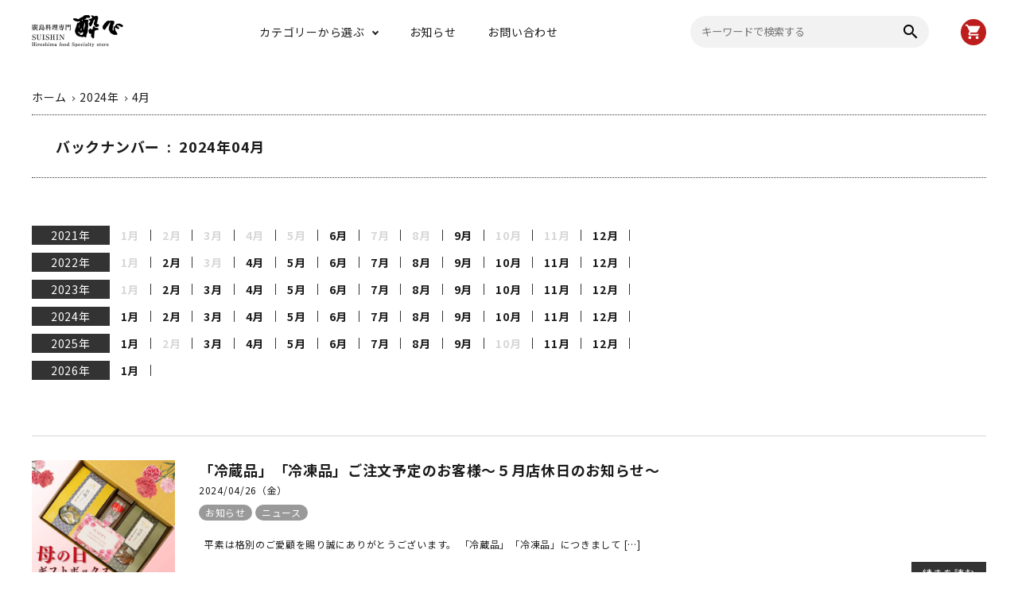

--- FILE ---
content_type: text/html; charset=UTF-8
request_url: https://www.suishin-shop.jp/2024/04/
body_size: 17739
content:
<!DOCTYPE html>
<!--[if IE 7]>
<html class="ie ie7" lang="dir="ltr" lang="ja"
	prefix="og: https://ogp.me/ns#" ">
<![endif]-->
<!--[if IE 8]>
<html class="ie ie8" lang="dir="ltr" lang="ja"
	prefix="og: https://ogp.me/ns#" ">
<![endif]-->
<!--[if !(IE 7) | !(IE 8)  ]><!-->
<html dir="ltr" lang="ja"
	prefix="og: https://ogp.me/ns#" >
	<!--<![endif]-->
	<head>
		<meta charset="UTF-8" />
		<meta http-equiv="X-UA-Compatible" content="IE=edge,chrome=1" />
										<meta name="Description" content="&nbsp; 平素は格別のご愛顧を賜り誠にありがとうございます。 「冷蔵品」「冷凍品」につきまして  [&hellip;]" />
		<meta property="og:title" content="「冷蔵品」「冷凍品」ご注文予定のお客様～５月店休日のお知らせ～ | suishin blog" />
		<meta property="og:description" content="&nbsp; 平素は格別のご愛顧を賜り誠にありがとうございます。 「冷蔵品」「冷凍品」につきまして  [&hellip;]" />
		<meta property="og:url" content="https://www.suishin-shop.jp/%e3%80%8c%e5%86%b7%e8%94%b5%e5%93%81%e3%80%8d%e3%80%8c%e5%86%b7%e5%87%8d%e5%93%81%e3%80%8d%e3%81%94%e6%b3%a8%e6%96%87%e4%ba%88%e5%ae%9a%e3%81%ae%e3%81%8a%e5%ae%a2%e6%a7%98%ef%bd%9e%ef%bc%95%e6%9c%88/" />
		<meta property="og:image" content="" />
		<meta property="og:author" content="suishin" />
				<meta name="Description" content="大切なお母さんへ 今年は 5月12日（日）が「母の日」です。 負担なく簡単につくれて 栄養のある美味 [&hellip;]" />
		<meta property="og:title" content="《送料当社負担》母の日ギフト/贈答品「簡単・嬉しい」老舗料理店のふっくら釜めし | suishin blog" />
		<meta property="og:description" content="大切なお母さんへ 今年は 5月12日（日）が「母の日」です。 負担なく簡単につくれて 栄養のある美味 [&hellip;]" />
		<meta property="og:url" content="https://www.suishin-shop.jp/1489-2/" />
		<meta property="og:image" content="" />
		<meta property="og:author" content="suishin" />
				<meta name="Description" content="毎年5月の第2週の日曜日が「母の日」 今年は5月12日（日）です。 いつだって母は私を気にかけてくれ [&hellip;]" />
		<meta property="og:title" content="【３つの特典】５月12日は母の日。本当に喜んでもらえる美味しいものを贈りたい。 | suishin blog" />
		<meta property="og:description" content="毎年5月の第2週の日曜日が「母の日」 今年は5月12日（日）です。 いつだって母は私を気にかけてくれ [&hellip;]" />
		<meta property="og:url" content="https://www.suishin-shop.jp/%e3%80%90%ef%bc%93%e3%81%a4%e3%81%ae%e7%89%b9%e5%85%b8%e3%80%91%ef%bc%95%e6%9c%8812%e6%97%a5%e3%81%af%e6%af%8d%e3%81%ae%e6%97%a5%e3%80%82%e6%9c%ac%e5%bd%93%e3%81%ab%e5%96%9c%e3%82%93%e3%81%a7%e3%82%82/" />
		<meta property="og:image" content="https://www.suishin-shop.jp/wp-content/uploads/2024/04/3.jpg" />
		<meta property="og:author" content="suishin" />
				<meta name="Description" content="創業70余年を誇る老舗料理店 酔心で長く愛されるメニュー鯛のかぶと煮。 現在はご自宅でもお店の味を楽 [&hellip;]" />
		<meta property="og:title" content="【おすすめ】老舗料理店の変わらぬ味をご自宅で。60代/70代 母の日にも。 | suishin blog" />
		<meta property="og:description" content="創業70余年を誇る老舗料理店 酔心で長く愛されるメニュー鯛のかぶと煮。 現在はご自宅でもお店の味を楽 [&hellip;]" />
		<meta property="og:url" content="https://www.suishin-shop.jp/%e3%80%90%e3%81%8a%e3%81%99%e3%81%99%e3%82%81%e3%80%91%e8%80%81%e8%88%97%e6%96%99%e7%90%86%e5%ba%97%e3%81%ae%e5%a4%89%e3%82%8f%e3%82%89%e3%81%ac%e5%91%b3%e3%82%92%e3%81%94%e8%87%aa%e5%ae%85%e3%81%a7/" />
		<meta property="og:image" content="https://www.suishin-shop.jp/wp-content/uploads/2024/04/000000000015-01-xxl.jpg" />
		<meta property="og:author" content="suishin" />
				<meta name="Description" content="母の日、長寿祝い、内祝いに贈る際に プレゼントとして、「食品ギフト」は人気の選択肢です。 きちんと質 [&hellip;]" />
		<meta property="og:title" content="母の日/長寿祝い/内祝いの贈答品にも。喜ばれる美味しいギフトはこちら。 | suishin blog" />
		<meta property="og:description" content="母の日、長寿祝い、内祝いに贈る際に プレゼントとして、「食品ギフト」は人気の選択肢です。 きちんと質 [&hellip;]" />
		<meta property="og:url" content="https://www.suishin-shop.jp/%e6%af%8d%e3%81%ae%e6%97%a5-%e9%95%b7%e5%af%bf%e7%a5%9d%e3%81%84-%e5%86%85%e7%a5%9d%e3%81%84%e3%81%ae%e8%b4%88%e7%ad%94%e5%93%81%e3%81%ab%e3%82%82%e3%80%82%e5%96%9c%e3%81%b0%e3%82%8c%e3%82%8b%e7%be%8e/" />
		<meta property="og:image" content="https://www.suishin-shop.jp/wp-content/uploads/2024/04/DSC_0128-1200x1200.jpg" />
		<meta property="og:author" content="suishin" />
				<meta name="Description" content="牡蠣の土手鍋の魅力とは？ 牡蠣の土手鍋は、広島で生まれた郷土料理です。 豪快な見た目と豊かな味わいが [&hellip;]" />
		<meta property="og:title" content="一度は味わってみたい郷土料理ぷりぷり大粒「牡蠣の土手鍋」の魅力とは？ | suishin blog" />
		<meta property="og:description" content="牡蠣の土手鍋の魅力とは？ 牡蠣の土手鍋は、広島で生まれた郷土料理です。 豪快な見た目と豊かな味わいが [&hellip;]" />
		<meta property="og:url" content="https://www.suishin-shop.jp/%e4%b8%80%e5%ba%a6%e3%81%af%e5%91%b3%e3%82%8f%e3%81%a3%e3%81%a6%e3%81%bf%e3%81%9f%e3%81%84%e9%83%b7%e5%9c%9f%e6%96%99%e7%90%86%e3%81%b7%e3%82%8a%e3%81%b7%e3%82%8a%e5%a4%a7%e7%b2%92%e3%80%8c%e7%89%a1/" />
		<meta property="og:image" content="" />
		<meta property="og:author" content="suishin" />
				<meta name="Description" content="釜めしの魅力とは？釜めしの歴史や特徴についてご紹介します。 酔心の釜めしの歴史は70年余り。 創業当 [&hellip;]" />
		<meta property="og:title" content="店舗１番人気の釜めしをご自宅で。ふっくら香ばしい穴子をご堪能ください。 | suishin blog" />
		<meta property="og:description" content="釜めしの魅力とは？釜めしの歴史や特徴についてご紹介します。 酔心の釜めしの歴史は70年余り。 創業当 [&hellip;]" />
		<meta property="og:url" content="https://www.suishin-shop.jp/%e5%ba%97%e8%88%97%ef%bc%91%e7%95%aa%e4%ba%ba%e6%b0%97%e3%81%ae%e9%87%9c%e3%82%81%e3%81%97%e3%82%92%e3%81%94%e8%87%aa%e5%ae%85%e3%81%a7%e3%80%82%e3%81%b5%e3%81%a3%e3%81%8f%e3%82%89%e9%a6%99%e3%81%b0/" />
		<meta property="og:image" content="https://www.suishin-shop.jp/wp-content/uploads/2022/05/穴子釜めし.jpg" />
		<meta property="og:author" content="suishin" />
		
				<meta property="og:site_name" content="suishin blog | " />
		<meta property="og:type" content="blog" />
		<meta property="og:locale" content="ja_JP" />

		<meta property="fb:admins" content="" />
		<meta property="fb:app_id" content="" />

		<script src="https://code.jquery.com/jquery-3.5.1.min.js" integrity="sha256-9/aliU8dGd2tb6OSsuzixeV4y/faTqgFtohetphbbj0=" crossorigin="anonymous"></script>
		<script src="https://code.jquery.com/jquery-migrate-3.3.1.min.js" integrity="sha256-APllMc0V4lf/Rb5Cz4idWUCYlBDG3b0EcN1Ushd3hpE=" crossorigin="anonymous"></script>

					<link rel="canonical" href="https://www.suishin-shop.jp/2024/04/">
		
  <link href="https://fonts.googleapis.com/icon?family=Material+Icons" rel="stylesheet">
		<link rel="stylesheet" href="https://use.fontawesome.com/releases/v5.5.0/css/all.css" integrity="sha384-ã€€B4dIYHKNBt8Bc12p+WXckhzcICo0wtJAoU8YZTY5qE0Id1GSseTk6S+L3BlXeVIU" crossorigin="anonymous">
		<link href="https://www.suishin-shop.jp/wp-content/themes/WP/style.css" rel="stylesheet" type="text/css" />
						<title>4月, 2024 - suishin blog</title>

		<!-- All in One SEO 4.4.0.1 - aioseo.com -->
		<meta name="robots" content="max-image-preview:large" />
		<link rel="canonical" href="https://www.suishin-shop.jp/2024/04/" />
		<meta name="generator" content="All in One SEO (AIOSEO) 4.4.0.1" />

		<!-- Google tag (gtag.js) -->
<script async src="https://www.googletagmanager.com/gtag/js?id=UA-142487589-1"></script>
<script>
  window.dataLayer = window.dataLayer || [];
  function gtag(){dataLayer.push(arguments);}
  gtag('js', new Date());

  gtag('config', 'UA-142487589-1');
</script>
		<script type="application/ld+json" class="aioseo-schema">
			{"@context":"https:\/\/schema.org","@graph":[{"@type":"BreadcrumbList","@id":"https:\/\/www.suishin-shop.jp\/2024\/04\/#breadcrumblist","itemListElement":[{"@type":"ListItem","@id":"https:\/\/www.suishin-shop.jp\/#listItem","position":1,"item":{"@type":"WebPage","@id":"https:\/\/www.suishin-shop.jp\/","name":"\u30db\u30fc\u30e0","url":"https:\/\/www.suishin-shop.jp\/"},"nextItem":"https:\/\/www.suishin-shop.jp\/2024\/#listItem"},{"@type":"ListItem","@id":"https:\/\/www.suishin-shop.jp\/2024\/#listItem","position":2,"item":{"@type":"WebPage","@id":"https:\/\/www.suishin-shop.jp\/2024\/","name":"2024","url":"https:\/\/www.suishin-shop.jp\/2024\/"},"nextItem":"https:\/\/www.suishin-shop.jp\/2024\/04\/#listItem","previousItem":"https:\/\/www.suishin-shop.jp\/#listItem"},{"@type":"ListItem","@id":"https:\/\/www.suishin-shop.jp\/2024\/04\/#listItem","position":3,"item":{"@type":"WebPage","@id":"https:\/\/www.suishin-shop.jp\/2024\/04\/","name":"4\u6708, 2024","url":"https:\/\/www.suishin-shop.jp\/2024\/04\/"},"previousItem":"https:\/\/www.suishin-shop.jp\/2024\/#listItem"}]},{"@type":"CollectionPage","@id":"https:\/\/www.suishin-shop.jp\/2024\/04\/#collectionpage","url":"https:\/\/www.suishin-shop.jp\/2024\/04\/","name":"4\u6708, 2024 - suishin blog","inLanguage":"ja","isPartOf":{"@id":"https:\/\/www.suishin-shop.jp\/#website"},"breadcrumb":{"@id":"https:\/\/www.suishin-shop.jp\/2024\/04\/#breadcrumblist"}},{"@type":"Organization","@id":"https:\/\/www.suishin-shop.jp\/#organization","name":"suishin blog","url":"https:\/\/www.suishin-shop.jp\/"},{"@type":"WebSite","@id":"https:\/\/www.suishin-shop.jp\/#website","url":"https:\/\/www.suishin-shop.jp\/","name":"suishin blog","inLanguage":"ja","publisher":{"@id":"https:\/\/www.suishin-shop.jp\/#organization"}}]}
		</script>
		<!-- All in One SEO -->

<link rel='dns-prefetch' href='//stats.wp.com' />
<link rel='dns-prefetch' href='//www.suishin-shop.jp' />
<link rel="alternate" type="application/rss+xml" title="suishin blog &raquo; フィード" href="https://www.suishin-shop.jp/feed/" />
<link rel="alternate" type="application/rss+xml" title="suishin blog &raquo; コメントフィード" href="https://www.suishin-shop.jp/comments/feed/" />
		<!-- This site uses the Google Analytics by MonsterInsights plugin v8.15 - Using Analytics tracking - https://www.monsterinsights.com/ -->
		<!-- Note: MonsterInsights is not currently configured on this site. The site owner needs to authenticate with Google Analytics in the MonsterInsights settings panel. -->
					<!-- No UA code set -->
				<!-- / Google Analytics by MonsterInsights -->
		<style id='wp-img-auto-sizes-contain-inline-css' type='text/css'>
img:is([sizes=auto i],[sizes^="auto," i]){contain-intrinsic-size:3000px 1500px}
/*# sourceURL=wp-img-auto-sizes-contain-inline-css */
</style>
<style id='wp-emoji-styles-inline-css' type='text/css'>

	img.wp-smiley, img.emoji {
		display: inline !important;
		border: none !important;
		box-shadow: none !important;
		height: 1em !important;
		width: 1em !important;
		margin: 0 0.07em !important;
		vertical-align: -0.1em !important;
		background: none !important;
		padding: 0 !important;
	}
/*# sourceURL=wp-emoji-styles-inline-css */
</style>
<style id='wp-block-library-inline-css' type='text/css'>
:root{--wp-block-synced-color:#7a00df;--wp-block-synced-color--rgb:122,0,223;--wp-bound-block-color:var(--wp-block-synced-color);--wp-editor-canvas-background:#ddd;--wp-admin-theme-color:#007cba;--wp-admin-theme-color--rgb:0,124,186;--wp-admin-theme-color-darker-10:#006ba1;--wp-admin-theme-color-darker-10--rgb:0,107,160.5;--wp-admin-theme-color-darker-20:#005a87;--wp-admin-theme-color-darker-20--rgb:0,90,135;--wp-admin-border-width-focus:2px}@media (min-resolution:192dpi){:root{--wp-admin-border-width-focus:1.5px}}.wp-element-button{cursor:pointer}:root .has-very-light-gray-background-color{background-color:#eee}:root .has-very-dark-gray-background-color{background-color:#313131}:root .has-very-light-gray-color{color:#eee}:root .has-very-dark-gray-color{color:#313131}:root .has-vivid-green-cyan-to-vivid-cyan-blue-gradient-background{background:linear-gradient(135deg,#00d084,#0693e3)}:root .has-purple-crush-gradient-background{background:linear-gradient(135deg,#34e2e4,#4721fb 50%,#ab1dfe)}:root .has-hazy-dawn-gradient-background{background:linear-gradient(135deg,#faaca8,#dad0ec)}:root .has-subdued-olive-gradient-background{background:linear-gradient(135deg,#fafae1,#67a671)}:root .has-atomic-cream-gradient-background{background:linear-gradient(135deg,#fdd79a,#004a59)}:root .has-nightshade-gradient-background{background:linear-gradient(135deg,#330968,#31cdcf)}:root .has-midnight-gradient-background{background:linear-gradient(135deg,#020381,#2874fc)}:root{--wp--preset--font-size--normal:16px;--wp--preset--font-size--huge:42px}.has-regular-font-size{font-size:1em}.has-larger-font-size{font-size:2.625em}.has-normal-font-size{font-size:var(--wp--preset--font-size--normal)}.has-huge-font-size{font-size:var(--wp--preset--font-size--huge)}.has-text-align-center{text-align:center}.has-text-align-left{text-align:left}.has-text-align-right{text-align:right}.has-fit-text{white-space:nowrap!important}#end-resizable-editor-section{display:none}.aligncenter{clear:both}.items-justified-left{justify-content:flex-start}.items-justified-center{justify-content:center}.items-justified-right{justify-content:flex-end}.items-justified-space-between{justify-content:space-between}.screen-reader-text{border:0;clip-path:inset(50%);height:1px;margin:-1px;overflow:hidden;padding:0;position:absolute;width:1px;word-wrap:normal!important}.screen-reader-text:focus{background-color:#ddd;clip-path:none;color:#444;display:block;font-size:1em;height:auto;left:5px;line-height:normal;padding:15px 23px 14px;text-decoration:none;top:5px;width:auto;z-index:100000}html :where(.has-border-color){border-style:solid}html :where([style*=border-top-color]){border-top-style:solid}html :where([style*=border-right-color]){border-right-style:solid}html :where([style*=border-bottom-color]){border-bottom-style:solid}html :where([style*=border-left-color]){border-left-style:solid}html :where([style*=border-width]){border-style:solid}html :where([style*=border-top-width]){border-top-style:solid}html :where([style*=border-right-width]){border-right-style:solid}html :where([style*=border-bottom-width]){border-bottom-style:solid}html :where([style*=border-left-width]){border-left-style:solid}html :where(img[class*=wp-image-]){height:auto;max-width:100%}:where(figure){margin:0 0 1em}html :where(.is-position-sticky){--wp-admin--admin-bar--position-offset:var(--wp-admin--admin-bar--height,0px)}@media screen and (max-width:600px){html :where(.is-position-sticky){--wp-admin--admin-bar--position-offset:0px}}
.has-text-align-justify{text-align:justify;}

/*# sourceURL=wp-block-library-inline-css */
</style><style id='global-styles-inline-css' type='text/css'>
:root{--wp--preset--aspect-ratio--square: 1;--wp--preset--aspect-ratio--4-3: 4/3;--wp--preset--aspect-ratio--3-4: 3/4;--wp--preset--aspect-ratio--3-2: 3/2;--wp--preset--aspect-ratio--2-3: 2/3;--wp--preset--aspect-ratio--16-9: 16/9;--wp--preset--aspect-ratio--9-16: 9/16;--wp--preset--color--black: #000000;--wp--preset--color--cyan-bluish-gray: #abb8c3;--wp--preset--color--white: #ffffff;--wp--preset--color--pale-pink: #f78da7;--wp--preset--color--vivid-red: #cf2e2e;--wp--preset--color--luminous-vivid-orange: #ff6900;--wp--preset--color--luminous-vivid-amber: #fcb900;--wp--preset--color--light-green-cyan: #7bdcb5;--wp--preset--color--vivid-green-cyan: #00d084;--wp--preset--color--pale-cyan-blue: #8ed1fc;--wp--preset--color--vivid-cyan-blue: #0693e3;--wp--preset--color--vivid-purple: #9b51e0;--wp--preset--gradient--vivid-cyan-blue-to-vivid-purple: linear-gradient(135deg,rgb(6,147,227) 0%,rgb(155,81,224) 100%);--wp--preset--gradient--light-green-cyan-to-vivid-green-cyan: linear-gradient(135deg,rgb(122,220,180) 0%,rgb(0,208,130) 100%);--wp--preset--gradient--luminous-vivid-amber-to-luminous-vivid-orange: linear-gradient(135deg,rgb(252,185,0) 0%,rgb(255,105,0) 100%);--wp--preset--gradient--luminous-vivid-orange-to-vivid-red: linear-gradient(135deg,rgb(255,105,0) 0%,rgb(207,46,46) 100%);--wp--preset--gradient--very-light-gray-to-cyan-bluish-gray: linear-gradient(135deg,rgb(238,238,238) 0%,rgb(169,184,195) 100%);--wp--preset--gradient--cool-to-warm-spectrum: linear-gradient(135deg,rgb(74,234,220) 0%,rgb(151,120,209) 20%,rgb(207,42,186) 40%,rgb(238,44,130) 60%,rgb(251,105,98) 80%,rgb(254,248,76) 100%);--wp--preset--gradient--blush-light-purple: linear-gradient(135deg,rgb(255,206,236) 0%,rgb(152,150,240) 100%);--wp--preset--gradient--blush-bordeaux: linear-gradient(135deg,rgb(254,205,165) 0%,rgb(254,45,45) 50%,rgb(107,0,62) 100%);--wp--preset--gradient--luminous-dusk: linear-gradient(135deg,rgb(255,203,112) 0%,rgb(199,81,192) 50%,rgb(65,88,208) 100%);--wp--preset--gradient--pale-ocean: linear-gradient(135deg,rgb(255,245,203) 0%,rgb(182,227,212) 50%,rgb(51,167,181) 100%);--wp--preset--gradient--electric-grass: linear-gradient(135deg,rgb(202,248,128) 0%,rgb(113,206,126) 100%);--wp--preset--gradient--midnight: linear-gradient(135deg,rgb(2,3,129) 0%,rgb(40,116,252) 100%);--wp--preset--font-size--small: 13px;--wp--preset--font-size--medium: 20px;--wp--preset--font-size--large: 36px;--wp--preset--font-size--x-large: 42px;--wp--preset--spacing--20: 0.44rem;--wp--preset--spacing--30: 0.67rem;--wp--preset--spacing--40: 1rem;--wp--preset--spacing--50: 1.5rem;--wp--preset--spacing--60: 2.25rem;--wp--preset--spacing--70: 3.38rem;--wp--preset--spacing--80: 5.06rem;--wp--preset--shadow--natural: 6px 6px 9px rgba(0, 0, 0, 0.2);--wp--preset--shadow--deep: 12px 12px 50px rgba(0, 0, 0, 0.4);--wp--preset--shadow--sharp: 6px 6px 0px rgba(0, 0, 0, 0.2);--wp--preset--shadow--outlined: 6px 6px 0px -3px rgb(255, 255, 255), 6px 6px rgb(0, 0, 0);--wp--preset--shadow--crisp: 6px 6px 0px rgb(0, 0, 0);}:where(.is-layout-flex){gap: 0.5em;}:where(.is-layout-grid){gap: 0.5em;}body .is-layout-flex{display: flex;}.is-layout-flex{flex-wrap: wrap;align-items: center;}.is-layout-flex > :is(*, div){margin: 0;}body .is-layout-grid{display: grid;}.is-layout-grid > :is(*, div){margin: 0;}:where(.wp-block-columns.is-layout-flex){gap: 2em;}:where(.wp-block-columns.is-layout-grid){gap: 2em;}:where(.wp-block-post-template.is-layout-flex){gap: 1.25em;}:where(.wp-block-post-template.is-layout-grid){gap: 1.25em;}.has-black-color{color: var(--wp--preset--color--black) !important;}.has-cyan-bluish-gray-color{color: var(--wp--preset--color--cyan-bluish-gray) !important;}.has-white-color{color: var(--wp--preset--color--white) !important;}.has-pale-pink-color{color: var(--wp--preset--color--pale-pink) !important;}.has-vivid-red-color{color: var(--wp--preset--color--vivid-red) !important;}.has-luminous-vivid-orange-color{color: var(--wp--preset--color--luminous-vivid-orange) !important;}.has-luminous-vivid-amber-color{color: var(--wp--preset--color--luminous-vivid-amber) !important;}.has-light-green-cyan-color{color: var(--wp--preset--color--light-green-cyan) !important;}.has-vivid-green-cyan-color{color: var(--wp--preset--color--vivid-green-cyan) !important;}.has-pale-cyan-blue-color{color: var(--wp--preset--color--pale-cyan-blue) !important;}.has-vivid-cyan-blue-color{color: var(--wp--preset--color--vivid-cyan-blue) !important;}.has-vivid-purple-color{color: var(--wp--preset--color--vivid-purple) !important;}.has-black-background-color{background-color: var(--wp--preset--color--black) !important;}.has-cyan-bluish-gray-background-color{background-color: var(--wp--preset--color--cyan-bluish-gray) !important;}.has-white-background-color{background-color: var(--wp--preset--color--white) !important;}.has-pale-pink-background-color{background-color: var(--wp--preset--color--pale-pink) !important;}.has-vivid-red-background-color{background-color: var(--wp--preset--color--vivid-red) !important;}.has-luminous-vivid-orange-background-color{background-color: var(--wp--preset--color--luminous-vivid-orange) !important;}.has-luminous-vivid-amber-background-color{background-color: var(--wp--preset--color--luminous-vivid-amber) !important;}.has-light-green-cyan-background-color{background-color: var(--wp--preset--color--light-green-cyan) !important;}.has-vivid-green-cyan-background-color{background-color: var(--wp--preset--color--vivid-green-cyan) !important;}.has-pale-cyan-blue-background-color{background-color: var(--wp--preset--color--pale-cyan-blue) !important;}.has-vivid-cyan-blue-background-color{background-color: var(--wp--preset--color--vivid-cyan-blue) !important;}.has-vivid-purple-background-color{background-color: var(--wp--preset--color--vivid-purple) !important;}.has-black-border-color{border-color: var(--wp--preset--color--black) !important;}.has-cyan-bluish-gray-border-color{border-color: var(--wp--preset--color--cyan-bluish-gray) !important;}.has-white-border-color{border-color: var(--wp--preset--color--white) !important;}.has-pale-pink-border-color{border-color: var(--wp--preset--color--pale-pink) !important;}.has-vivid-red-border-color{border-color: var(--wp--preset--color--vivid-red) !important;}.has-luminous-vivid-orange-border-color{border-color: var(--wp--preset--color--luminous-vivid-orange) !important;}.has-luminous-vivid-amber-border-color{border-color: var(--wp--preset--color--luminous-vivid-amber) !important;}.has-light-green-cyan-border-color{border-color: var(--wp--preset--color--light-green-cyan) !important;}.has-vivid-green-cyan-border-color{border-color: var(--wp--preset--color--vivid-green-cyan) !important;}.has-pale-cyan-blue-border-color{border-color: var(--wp--preset--color--pale-cyan-blue) !important;}.has-vivid-cyan-blue-border-color{border-color: var(--wp--preset--color--vivid-cyan-blue) !important;}.has-vivid-purple-border-color{border-color: var(--wp--preset--color--vivid-purple) !important;}.has-vivid-cyan-blue-to-vivid-purple-gradient-background{background: var(--wp--preset--gradient--vivid-cyan-blue-to-vivid-purple) !important;}.has-light-green-cyan-to-vivid-green-cyan-gradient-background{background: var(--wp--preset--gradient--light-green-cyan-to-vivid-green-cyan) !important;}.has-luminous-vivid-amber-to-luminous-vivid-orange-gradient-background{background: var(--wp--preset--gradient--luminous-vivid-amber-to-luminous-vivid-orange) !important;}.has-luminous-vivid-orange-to-vivid-red-gradient-background{background: var(--wp--preset--gradient--luminous-vivid-orange-to-vivid-red) !important;}.has-very-light-gray-to-cyan-bluish-gray-gradient-background{background: var(--wp--preset--gradient--very-light-gray-to-cyan-bluish-gray) !important;}.has-cool-to-warm-spectrum-gradient-background{background: var(--wp--preset--gradient--cool-to-warm-spectrum) !important;}.has-blush-light-purple-gradient-background{background: var(--wp--preset--gradient--blush-light-purple) !important;}.has-blush-bordeaux-gradient-background{background: var(--wp--preset--gradient--blush-bordeaux) !important;}.has-luminous-dusk-gradient-background{background: var(--wp--preset--gradient--luminous-dusk) !important;}.has-pale-ocean-gradient-background{background: var(--wp--preset--gradient--pale-ocean) !important;}.has-electric-grass-gradient-background{background: var(--wp--preset--gradient--electric-grass) !important;}.has-midnight-gradient-background{background: var(--wp--preset--gradient--midnight) !important;}.has-small-font-size{font-size: var(--wp--preset--font-size--small) !important;}.has-medium-font-size{font-size: var(--wp--preset--font-size--medium) !important;}.has-large-font-size{font-size: var(--wp--preset--font-size--large) !important;}.has-x-large-font-size{font-size: var(--wp--preset--font-size--x-large) !important;}
/*# sourceURL=global-styles-inline-css */
</style>

<style id='classic-theme-styles-inline-css' type='text/css'>
/*! This file is auto-generated */
.wp-block-button__link{color:#fff;background-color:#32373c;border-radius:9999px;box-shadow:none;text-decoration:none;padding:calc(.667em + 2px) calc(1.333em + 2px);font-size:1.125em}.wp-block-file__button{background:#32373c;color:#fff;text-decoration:none}
/*# sourceURL=/wp-includes/css/classic-themes.min.css */
</style>
<link rel='stylesheet' id='bbp-default-css' href='https://www.suishin-shop.jp/wp-content/plugins/bbpress/templates/default/css/bbpress.min.css?ver=2.6.9' type='text/css' media='all' />
<link rel='stylesheet' id='base-css' href='https://www.suishin-shop.jp/wp-content/themes/WP/edit_pc/style.css' type='text/css' media='all' />
<link rel='stylesheet' id='grid-css' href='https://www.suishin-shop.jp/wp-content/themes/WP/library/grid_pc.css' type='text/css' media='all' />
<link rel='stylesheet' id='editstyle-css' href='https://www.suishin-shop.jp/wp-content/themes/WP/edit_pc/edit_style.css' type='text/css' media='all' />
<link rel='stylesheet' id='jetpack_css-css' href='https://www.suishin-shop.jp/wp-content/plugins/jetpack/css/jetpack.css?ver=12.3.1' type='text/css' media='all' />
<link rel="https://api.w.org/" href="https://www.suishin-shop.jp/wp-json/" />	<style>img#wpstats{display:none}</style>
			</head>

	<body data-rsssl=1 class="archive date wp-theme-WP">
		<!-- ヘッダー -->
<header class="fs-l-header">
  <header id="hdr" class="hdr--typeC">
    <div class="hdrMiddle hdrMiddle--logoLeft">
      <div class="hdrInner">
        <h1 id="hdrLogo" class="hdrMiddle__left"><a href="https://www.suishin-shop.jp"><img class="gNav__listIcon" src="https://suishin.itembox.design/item/img/pc_logo.png" alt="" width="115" height="40"></a></h1>
        <div class="hdrMiddle__center">
          <nav class="gNav gNav--typeA">
  <ul>
    <li class="hasChildren downMenu">
      <a href="#">カテゴリーから選ぶ</a>
      <ul>
        <li><a href="https://www.suishin-shop.jp/c/gr1">釜飯</a></li>
        <li><a href="https://www.suishin-shop.jp/c/gr2">鍋</a></li>
        <li><a href="https://www.suishin-shop.jp/c/gr3">焼き魚</a></li>
        <li><a href="https://www.suishin-shop.jp/c/gr4">穴子蒲焼</a></li>
        <li><a href="https://www.suishin-shop.jp/c/gr5">珍味</a></li>
        <li><a href="https://www.suishin-shop.jp/c/gr6">スイーツ</a></li>
      </ul>
    </li>
    <li><a href="https://www.suishin-shop.jp/category/news/">お知らせ</a></li>
    <li><a href="https://www.suishin-shop.jp/f/contact">お問い合わせ</a></li>
  </ul>
</nav>

        </div>
        <div class="hdrMiddle__right hdrMiddle__right--2">
  <form action="https://www.suishin-shop.jp/p/search" class="searchForm searchFormD" role="search" method="get" accept-charset="EUC-JP">
    <div class="searchForm__inner">
      <input type="text" value="" name="keyword" placeholder="キーワードで検索する">
      <button type="submit" class="searchForm__submit"><i class="gNav__listIcon material-icons">search</i></button>
    </div>
  </form>

          <nav class="iconNav">
            <ul class="fs-clientInfo">
              <!-- <li><a href="/my/top" class=""><i class="material-icons">person</i></a></li> -->
              <li><a href="https://www.suishin-shop.jp/p/cart" class="iconNav__cart"><i class="material-icons">shopping_cart</i></a></li>
            </ul>
          </nav>

        </div>

      </div>
    </div>
  </header>

</header>
<!-- //ヘッダー --><div id="container" class="clearfix">
	<!-- トップ  -->
<main id="main">

	<!-- 記事一覧表示 -->
	<div class="post_list_area">
		<div id="bread_crumb"><ul><li><a href="https://www.suishin-shop.jp"><span>ホーム</span></a></li><li><a href="https://www.suishin-shop.jp/2024/"><span>2024年</span></a></li><li><span>4月</span></li></ul></div><div id="archive_list" class="clearfix">
<div class="archive_list clearfix">
<div class="archive_list_title"><h2 class="post_title">バックナンバー&nbsp;&nbsp;:&nbsp;&nbsp;2024年04月</h2></div>
<div class="clearfix mb10">
<ul>
<li class="archive_year"><a href="https://www.suishin-shop.jp/2021/">2021年</a></li>
<li class="archive_month">1月</></li>
<li class="archive_month">2月</></li>
<li class="archive_month">3月</></li>
<li class="archive_month">4月</></li>
<li class="archive_month">5月</></li>
<li class="archive_month"><a href="https://www.suishin-shop.jp/2021/06/">6月</a></li>
<li class="archive_month">7月</></li>
<li class="archive_month">8月</></li>
<li class="archive_month"><a href="https://www.suishin-shop.jp/2021/09/">9月</a></li>
<li class="archive_month">10月</></li>
<li class="archive_month">11月</></li>
<li class="archive_month"><a href="https://www.suishin-shop.jp/2021/12/">12月</a></li>
</ul></div><div class="clearfix mb10">
<ul>
<li class="archive_year"><a href="https://www.suishin-shop.jp/2022/">2022年</a></li>
<li class="archive_month">1月</></li>
<li class="archive_month"><a href="https://www.suishin-shop.jp/2022/02/">2月</a></li>
<li class="archive_month">3月</></li>
<li class="archive_month"><a href="https://www.suishin-shop.jp/2022/04/">4月</a></li>
<li class="archive_month"><a href="https://www.suishin-shop.jp/2022/05/">5月</a></li>
<li class="archive_month"><a href="https://www.suishin-shop.jp/2022/06/">6月</a></li>
<li class="archive_month"><a href="https://www.suishin-shop.jp/2022/07/">7月</a></li>
<li class="archive_month"><a href="https://www.suishin-shop.jp/2022/08/">8月</a></li>
<li class="archive_month"><a href="https://www.suishin-shop.jp/2022/09/">9月</a></li>
<li class="archive_month"><a href="https://www.suishin-shop.jp/2022/10/">10月</a></li>
<li class="archive_month"><a href="https://www.suishin-shop.jp/2022/11/">11月</a></li>
<li class="archive_month"><a href="https://www.suishin-shop.jp/2022/12/">12月</a></li>
</ul></div><div class="clearfix mb10">
<ul>
<li class="archive_year"><a href="https://www.suishin-shop.jp/2023/">2023年</a></li>
<li class="archive_month">1月</></li>
<li class="archive_month"><a href="https://www.suishin-shop.jp/2023/02/">2月</a></li>
<li class="archive_month"><a href="https://www.suishin-shop.jp/2023/03/">3月</a></li>
<li class="archive_month"><a href="https://www.suishin-shop.jp/2023/04/">4月</a></li>
<li class="archive_month"><a href="https://www.suishin-shop.jp/2023/05/">5月</a></li>
<li class="archive_month"><a href="https://www.suishin-shop.jp/2023/06/">6月</a></li>
<li class="archive_month"><a href="https://www.suishin-shop.jp/2023/07/">7月</a></li>
<li class="archive_month"><a href="https://www.suishin-shop.jp/2023/08/">8月</a></li>
<li class="archive_month"><a href="https://www.suishin-shop.jp/2023/09/">9月</a></li>
<li class="archive_month"><a href="https://www.suishin-shop.jp/2023/10/">10月</a></li>
<li class="archive_month"><a href="https://www.suishin-shop.jp/2023/11/">11月</a></li>
<li class="archive_month"><a href="https://www.suishin-shop.jp/2023/12/">12月</a></li>
</ul></div><div class="clearfix mb10">
<ul>
<li class="archive_year"><a href="https://www.suishin-shop.jp/2024/">2024年</a></li>
<li class="archive_month"><a href="https://www.suishin-shop.jp/2024/01/">1月</a></li>
<li class="archive_month"><a href="https://www.suishin-shop.jp/2024/02/">2月</a></li>
<li class="archive_month"><a href="https://www.suishin-shop.jp/2024/03/">3月</a></li>
<li class="archive_month"><a href="https://www.suishin-shop.jp/2024/04/">4月</a></li>
<li class="archive_month"><a href="https://www.suishin-shop.jp/2024/05/">5月</a></li>
<li class="archive_month"><a href="https://www.suishin-shop.jp/2024/06/">6月</a></li>
<li class="archive_month"><a href="https://www.suishin-shop.jp/2024/07/">7月</a></li>
<li class="archive_month"><a href="https://www.suishin-shop.jp/2024/08/">8月</a></li>
<li class="archive_month"><a href="https://www.suishin-shop.jp/2024/09/">9月</a></li>
<li class="archive_month"><a href="https://www.suishin-shop.jp/2024/10/">10月</a></li>
<li class="archive_month"><a href="https://www.suishin-shop.jp/2024/11/">11月</a></li>
<li class="archive_month"><a href="https://www.suishin-shop.jp/2024/12/">12月</a></li>
</ul></div><div class="clearfix mb10">
<ul>
<li class="archive_year"><a href="https://www.suishin-shop.jp/2025/">2025年</a></li>
<li class="archive_month"><a href="https://www.suishin-shop.jp/2025/01/">1月</a></li>
<li class="archive_month">2月</></li>
<li class="archive_month"><a href="https://www.suishin-shop.jp/2025/03/">3月</a></li>
<li class="archive_month"><a href="https://www.suishin-shop.jp/2025/04/">4月</a></li>
<li class="archive_month"><a href="https://www.suishin-shop.jp/2025/05/">5月</a></li>
<li class="archive_month"><a href="https://www.suishin-shop.jp/2025/06/">6月</a></li>
<li class="archive_month"><a href="https://www.suishin-shop.jp/2025/07/">7月</a></li>
<li class="archive_month"><a href="https://www.suishin-shop.jp/2025/08/">8月</a></li>
<li class="archive_month"><a href="https://www.suishin-shop.jp/2025/09/">9月</a></li>
<li class="archive_month">10月</></li>
<li class="archive_month"><a href="https://www.suishin-shop.jp/2025/11/">11月</a></li>
<li class="archive_month"><a href="https://www.suishin-shop.jp/2025/12/">12月</a></li>
</ul></div><div class="clearfix mb10">
<ul>
<li class="archive_year"><a href="https://www.suishin-shop.jp/2026/">2026年</a></li>
<li class="archive_month"><a href="https://www.suishin-shop.jp/2026/01/">1月</a></li>
</ul></div></div></div>
		<div class="clearfix">
				<div id="top_post_list" class="">
											<article class="top_post clearfix">
							<figure class="post_list_thumbnail ">
								<!--アイキャッチ表示-->
								 				<a href="https://www.suishin-shop.jp/%e3%80%8c%e5%86%b7%e8%94%b5%e5%93%81%e3%80%8d%e3%80%8c%e5%86%b7%e5%87%8d%e5%93%81%e3%80%8d%e3%81%94%e6%b3%a8%e6%96%87%e4%ba%88%e5%ae%9a%e3%81%ae%e3%81%8a%e5%ae%a2%e6%a7%98%ef%bd%9e%ef%bc%95%e6%9c%88/" title="「冷蔵品」「冷凍品」ご注文予定のお客様～５月店休日のお知らせ～">
 					<img src="https://www.suishin-shop.jp/wp-content/uploads/2024/04/3-400x400.jpg"/>
 				</a>
 											<!--//アイキャッチ表示-->
							</figure>

							<div class="post_list_box">
									<!--記事タイトル-->
									<h2 class="post_title"><a href="https://www.suishin-shop.jp/%e3%80%8c%e5%86%b7%e8%94%b5%e5%93%81%e3%80%8d%e3%80%8c%e5%86%b7%e5%87%8d%e5%93%81%e3%80%8d%e3%81%94%e6%b3%a8%e6%96%87%e4%ba%88%e5%ae%9a%e3%81%ae%e3%81%8a%e5%ae%a2%e6%a7%98%ef%bd%9e%ef%bc%95%e6%9c%88/">「冷蔵品」「冷凍品」ご注文予定のお客様～５月店休日のお知らせ～</a></h2>
									<!--//記事タイトル-->

									<!--記事日付表示-->
									<time class="sub_info_date" datatime="2024-04-26">
										<a href="https://www.suishin-shop.jp/2024/04/" title="「冷蔵品」「冷凍品」ご注文予定のお客様～５月店休日のお知らせ～">2024/04/26（金）										</a>
									</time>
									<!--//記事日付表示-->

									<div class="sub_info">
										<!--カテゴリ表示-->
										<div class="sub_info_cate">
											<a href="https://www.suishin-shop.jp/category/%e3%81%8a%e7%9f%a5%e3%82%89%e3%81%9b/">お知らせ</a><a href="https://www.suishin-shop.jp/category/news/">ニュース</a>										</div>
										<!--//カテゴリ表示-->



										<!--投稿タイプ-->
										<!--										<div class="sub_info_author">
																					<span>投稿タイプ&nbsp;:&nbsp;</span>																				</div>-->
										<!--//投稿タイプ-->

									</div>
								<!-- 本文抜粋 -->
								<p class="content"><a href="https://www.suishin-shop.jp/%e3%80%8c%e5%86%b7%e8%94%b5%e5%93%81%e3%80%8d%e3%80%8c%e5%86%b7%e5%87%8d%e5%93%81%e3%80%8d%e3%81%94%e6%b3%a8%e6%96%87%e4%ba%88%e5%ae%9a%e3%81%ae%e3%81%8a%e5%ae%a2%e6%a7%98%ef%bd%9e%ef%bc%95%e6%9c%88/">&nbsp; 平素は格別のご愛顧を賜り誠にありがとうございます。 「冷蔵品」「冷凍品」につきまして  [&hellip;]</a></p> <div class="more"><a href="https://www.suishin-shop.jp/%e3%80%8c%e5%86%b7%e8%94%b5%e5%93%81%e3%80%8d%e3%80%8c%e5%86%b7%e5%87%8d%e5%93%81%e3%80%8d%e3%81%94%e6%b3%a8%e6%96%87%e4%ba%88%e5%ae%9a%e3%81%ae%e3%81%8a%e5%ae%a2%e6%a7%98%ef%bd%9e%ef%bc%95%e6%9c%88/">続きを読む</a></div>								<!--//本文抜粋-->
							</div>
						</article>
											<article class="top_post clearfix">
							<figure class="post_list_thumbnail ">
								<!--アイキャッチ表示-->
								 				<a href="https://www.suishin-shop.jp/1489-2/" title="《送料当社負担》母の日ギフト/贈答品「簡単・嬉しい」老舗料理店のふっくら釜めし">
 					<img src="https://www.suishin-shop.jp/wp-content/uploads/2024/04/DSC_0128-400x266.jpg"/>
 				</a>
 											<!--//アイキャッチ表示-->
							</figure>

							<div class="post_list_box">
									<!--記事タイトル-->
									<h2 class="post_title"><a href="https://www.suishin-shop.jp/1489-2/">《送料当社負担》母の日ギフト/贈答品「簡単・嬉しい」老舗料理店のふっくら釜めし</a></h2>
									<!--//記事タイトル-->

									<!--記事日付表示-->
									<time class="sub_info_date" datatime="2024-04-22">
										<a href="https://www.suishin-shop.jp/2024/04/" title="《送料当社負担》母の日ギフト/贈答品「簡単・嬉しい」老舗料理店のふっくら釜めし">2024/04/22（月）										</a>
									</time>
									<!--//記事日付表示-->

									<div class="sub_info">
										<!--カテゴリ表示-->
										<div class="sub_info_cate">
											<a href="https://www.suishin-shop.jp/category/%e3%81%8a%e7%9f%a5%e3%82%89%e3%81%9b/">お知らせ</a><a href="https://www.suishin-shop.jp/category/news/">ニュース</a>										</div>
										<!--//カテゴリ表示-->



										<!--投稿タイプ-->
										<!--										<div class="sub_info_author">
																					<span>投稿タイプ&nbsp;:&nbsp;</span>																				</div>-->
										<!--//投稿タイプ-->

									</div>
								<!-- 本文抜粋 -->
								<p class="content"><a href="https://www.suishin-shop.jp/1489-2/">大切なお母さんへ 今年は 5月12日（日）が「母の日」です。 負担なく簡単につくれて 栄養のある美味 [&hellip;]</a></p> <div class="more"><a href="https://www.suishin-shop.jp/1489-2/">続きを読む</a></div>								<!--//本文抜粋-->
							</div>
						</article>
											<article class="top_post clearfix">
							<figure class="post_list_thumbnail ">
								<!--アイキャッチ表示-->
								 		<a href="https://www.suishin-shop.jp/%e3%80%90%ef%bc%93%e3%81%a4%e3%81%ae%e7%89%b9%e5%85%b8%e3%80%91%ef%bc%95%e6%9c%8812%e6%97%a5%e3%81%af%e6%af%8d%e3%81%ae%e6%97%a5%e3%80%82%e6%9c%ac%e5%bd%93%e3%81%ab%e5%96%9c%e3%82%93%e3%81%a7%e3%82%82/" title="【３つの特典】５月12日は母の日。本当に喜んでもらえる美味しいものを贈りたい。" ><img src="https://www.suishin-shop.jp/wp-content/uploads/2024/04/3-600x600.jpg" alt="【３つの特典】５月12日は母の日。本当に喜んでもらえる美味しいものを贈りたい。"></a>
 										<!--//アイキャッチ表示-->
							</figure>

							<div class="post_list_box">
									<!--記事タイトル-->
									<h2 class="post_title"><a href="https://www.suishin-shop.jp/%e3%80%90%ef%bc%93%e3%81%a4%e3%81%ae%e7%89%b9%e5%85%b8%e3%80%91%ef%bc%95%e6%9c%8812%e6%97%a5%e3%81%af%e6%af%8d%e3%81%ae%e6%97%a5%e3%80%82%e6%9c%ac%e5%bd%93%e3%81%ab%e5%96%9c%e3%82%93%e3%81%a7%e3%82%82/">【３つの特典】５月12日は母の日。本当に喜んでもらえる美味しいものを贈りたい。</a></h2>
									<!--//記事タイトル-->

									<!--記事日付表示-->
									<time class="sub_info_date" datatime="2024-04-19">
										<a href="https://www.suishin-shop.jp/2024/04/" title="【３つの特典】５月12日は母の日。本当に喜んでもらえる美味しいものを贈りたい。">2024/04/19（金）										</a>
									</time>
									<!--//記事日付表示-->

									<div class="sub_info">
										<!--カテゴリ表示-->
										<div class="sub_info_cate">
											<a href="https://www.suishin-shop.jp/category/%e3%81%8a%e7%9f%a5%e3%82%89%e3%81%9b/">お知らせ</a><a href="https://www.suishin-shop.jp/category/news/">ニュース</a>										</div>
										<!--//カテゴリ表示-->



										<!--投稿タイプ-->
										<!--										<div class="sub_info_author">
																					<span>投稿タイプ&nbsp;:&nbsp;</span>																				</div>-->
										<!--//投稿タイプ-->

									</div>
								<!-- 本文抜粋 -->
								<p class="content"><a href="https://www.suishin-shop.jp/%e3%80%90%ef%bc%93%e3%81%a4%e3%81%ae%e7%89%b9%e5%85%b8%e3%80%91%ef%bc%95%e6%9c%8812%e6%97%a5%e3%81%af%e6%af%8d%e3%81%ae%e6%97%a5%e3%80%82%e6%9c%ac%e5%bd%93%e3%81%ab%e5%96%9c%e3%82%93%e3%81%a7%e3%82%82/">毎年5月の第2週の日曜日が「母の日」 今年は5月12日（日）です。 いつだって母は私を気にかけてくれ [&hellip;]</a></p> <div class="more"><a href="https://www.suishin-shop.jp/%e3%80%90%ef%bc%93%e3%81%a4%e3%81%ae%e7%89%b9%e5%85%b8%e3%80%91%ef%bc%95%e6%9c%8812%e6%97%a5%e3%81%af%e6%af%8d%e3%81%ae%e6%97%a5%e3%80%82%e6%9c%ac%e5%bd%93%e3%81%ab%e5%96%9c%e3%82%93%e3%81%a7%e3%82%82/">続きを読む</a></div>								<!--//本文抜粋-->
							</div>
						</article>
											<article class="top_post clearfix">
							<figure class="post_list_thumbnail ">
								<!--アイキャッチ表示-->
								 				<a href="https://www.suishin-shop.jp/%e3%80%90%e3%81%8a%e3%81%99%e3%81%99%e3%82%81%e3%80%91%e8%80%81%e8%88%97%e6%96%99%e7%90%86%e5%ba%97%e3%81%ae%e5%a4%89%e3%82%8f%e3%82%89%e3%81%ac%e5%91%b3%e3%82%92%e3%81%94%e8%87%aa%e5%ae%85%e3%81%a7/" title="【おすすめ】老舗料理店の変わらぬ味をご自宅で。60代/70代 母の日にも。">
 					<img src="https://www.suishin-shop.jp/wp-content/uploads/2024/04/000000000015-01-xxl-400x266.jpg"/>
 				</a>
 											<!--//アイキャッチ表示-->
							</figure>

							<div class="post_list_box">
									<!--記事タイトル-->
									<h2 class="post_title"><a href="https://www.suishin-shop.jp/%e3%80%90%e3%81%8a%e3%81%99%e3%81%99%e3%82%81%e3%80%91%e8%80%81%e8%88%97%e6%96%99%e7%90%86%e5%ba%97%e3%81%ae%e5%a4%89%e3%82%8f%e3%82%89%e3%81%ac%e5%91%b3%e3%82%92%e3%81%94%e8%87%aa%e5%ae%85%e3%81%a7/">【おすすめ】老舗料理店の変わらぬ味をご自宅で。60代/70代 母の日にも。</a></h2>
									<!--//記事タイトル-->

									<!--記事日付表示-->
									<time class="sub_info_date" datatime="2024-04-15">
										<a href="https://www.suishin-shop.jp/2024/04/" title="【おすすめ】老舗料理店の変わらぬ味をご自宅で。60代/70代 母の日にも。">2024/04/15（月）										</a>
									</time>
									<!--//記事日付表示-->

									<div class="sub_info">
										<!--カテゴリ表示-->
										<div class="sub_info_cate">
											<a href="https://www.suishin-shop.jp/category/%e3%81%8a%e7%9f%a5%e3%82%89%e3%81%9b/">お知らせ</a><a href="https://www.suishin-shop.jp/category/news/">ニュース</a>										</div>
										<!--//カテゴリ表示-->



										<!--投稿タイプ-->
										<!--										<div class="sub_info_author">
																					<span>投稿タイプ&nbsp;:&nbsp;</span>																				</div>-->
										<!--//投稿タイプ-->

									</div>
								<!-- 本文抜粋 -->
								<p class="content"><a href="https://www.suishin-shop.jp/%e3%80%90%e3%81%8a%e3%81%99%e3%81%99%e3%82%81%e3%80%91%e8%80%81%e8%88%97%e6%96%99%e7%90%86%e5%ba%97%e3%81%ae%e5%a4%89%e3%82%8f%e3%82%89%e3%81%ac%e5%91%b3%e3%82%92%e3%81%94%e8%87%aa%e5%ae%85%e3%81%a7/">創業70余年を誇る老舗料理店 酔心で長く愛されるメニュー鯛のかぶと煮。 現在はご自宅でもお店の味を楽 [&hellip;]</a></p> <div class="more"><a href="https://www.suishin-shop.jp/%e3%80%90%e3%81%8a%e3%81%99%e3%81%99%e3%82%81%e3%80%91%e8%80%81%e8%88%97%e6%96%99%e7%90%86%e5%ba%97%e3%81%ae%e5%a4%89%e3%82%8f%e3%82%89%e3%81%ac%e5%91%b3%e3%82%92%e3%81%94%e8%87%aa%e5%ae%85%e3%81%a7/">続きを読む</a></div>								<!--//本文抜粋-->
							</div>
						</article>
											<article class="top_post clearfix">
							<figure class="post_list_thumbnail ">
								<!--アイキャッチ表示-->
								 		<a href="https://www.suishin-shop.jp/%e6%af%8d%e3%81%ae%e6%97%a5-%e9%95%b7%e5%af%bf%e7%a5%9d%e3%81%84-%e5%86%85%e7%a5%9d%e3%81%84%e3%81%ae%e8%b4%88%e7%ad%94%e5%93%81%e3%81%ab%e3%82%82%e3%80%82%e5%96%9c%e3%81%b0%e3%82%8c%e3%82%8b%e7%be%8e/" title="母の日/長寿祝い/内祝いの贈答品にも。喜ばれる美味しいギフトはこちら。" ><img src="https://www.suishin-shop.jp/wp-content/uploads/2024/04/DSC_0128-600x600.jpg" alt="母の日/長寿祝い/内祝いの贈答品にも。喜ばれる美味しいギフトはこちら。"></a>
 										<!--//アイキャッチ表示-->
							</figure>

							<div class="post_list_box">
									<!--記事タイトル-->
									<h2 class="post_title"><a href="https://www.suishin-shop.jp/%e6%af%8d%e3%81%ae%e6%97%a5-%e9%95%b7%e5%af%bf%e7%a5%9d%e3%81%84-%e5%86%85%e7%a5%9d%e3%81%84%e3%81%ae%e8%b4%88%e7%ad%94%e5%93%81%e3%81%ab%e3%82%82%e3%80%82%e5%96%9c%e3%81%b0%e3%82%8c%e3%82%8b%e7%be%8e/">母の日/長寿祝い/内祝いの贈答品にも。喜ばれる美味しいギフトはこちら。</a></h2>
									<!--//記事タイトル-->

									<!--記事日付表示-->
									<time class="sub_info_date" datatime="2024-04-11">
										<a href="https://www.suishin-shop.jp/2024/04/" title="母の日/長寿祝い/内祝いの贈答品にも。喜ばれる美味しいギフトはこちら。">2024/04/11（木）										</a>
									</time>
									<!--//記事日付表示-->

									<div class="sub_info">
										<!--カテゴリ表示-->
										<div class="sub_info_cate">
											<a href="https://www.suishin-shop.jp/category/%e3%81%8a%e7%9f%a5%e3%82%89%e3%81%9b/">お知らせ</a><a href="https://www.suishin-shop.jp/category/news/">ニュース</a>										</div>
										<!--//カテゴリ表示-->



										<!--投稿タイプ-->
										<!--										<div class="sub_info_author">
																					<span>投稿タイプ&nbsp;:&nbsp;</span>																				</div>-->
										<!--//投稿タイプ-->

									</div>
								<!-- 本文抜粋 -->
								<p class="content"><a href="https://www.suishin-shop.jp/%e6%af%8d%e3%81%ae%e6%97%a5-%e9%95%b7%e5%af%bf%e7%a5%9d%e3%81%84-%e5%86%85%e7%a5%9d%e3%81%84%e3%81%ae%e8%b4%88%e7%ad%94%e5%93%81%e3%81%ab%e3%82%82%e3%80%82%e5%96%9c%e3%81%b0%e3%82%8c%e3%82%8b%e7%be%8e/">母の日、長寿祝い、内祝いに贈る際に プレゼントとして、「食品ギフト」は人気の選択肢です。 きちんと質 [&hellip;]</a></p> <div class="more"><a href="https://www.suishin-shop.jp/%e6%af%8d%e3%81%ae%e6%97%a5-%e9%95%b7%e5%af%bf%e7%a5%9d%e3%81%84-%e5%86%85%e7%a5%9d%e3%81%84%e3%81%ae%e8%b4%88%e7%ad%94%e5%93%81%e3%81%ab%e3%82%82%e3%80%82%e5%96%9c%e3%81%b0%e3%82%8c%e3%82%8b%e7%be%8e/">続きを読む</a></div>								<!--//本文抜粋-->
							</div>
						</article>
											<article class="top_post clearfix">
							<figure class="post_list_thumbnail ">
								<!--アイキャッチ表示-->
								 				<a href="https://www.suishin-shop.jp/%e4%b8%80%e5%ba%a6%e3%81%af%e5%91%b3%e3%82%8f%e3%81%a3%e3%81%a6%e3%81%bf%e3%81%9f%e3%81%84%e9%83%b7%e5%9c%9f%e6%96%99%e7%90%86%e3%81%b7%e3%82%8a%e3%81%b7%e3%82%8a%e5%a4%a7%e7%b2%92%e3%80%8c%e7%89%a1/" title="一度は味わってみたい郷土料理ぷりぷり大粒「牡蠣の土手鍋」の魅力とは？">
 					<img src="https://www.suishin-shop.jp/wp-content/uploads/2023/10/000000000020-01-xxl-400x266.jpg"/>
 				</a>
 											<!--//アイキャッチ表示-->
							</figure>

							<div class="post_list_box">
									<!--記事タイトル-->
									<h2 class="post_title"><a href="https://www.suishin-shop.jp/%e4%b8%80%e5%ba%a6%e3%81%af%e5%91%b3%e3%82%8f%e3%81%a3%e3%81%a6%e3%81%bf%e3%81%9f%e3%81%84%e9%83%b7%e5%9c%9f%e6%96%99%e7%90%86%e3%81%b7%e3%82%8a%e3%81%b7%e3%82%8a%e5%a4%a7%e7%b2%92%e3%80%8c%e7%89%a1/">一度は味わってみたい郷土料理ぷりぷり大粒「牡蠣の土手鍋」の魅力とは？</a></h2>
									<!--//記事タイトル-->

									<!--記事日付表示-->
									<time class="sub_info_date" datatime="2024-04-05">
										<a href="https://www.suishin-shop.jp/2024/04/" title="一度は味わってみたい郷土料理ぷりぷり大粒「牡蠣の土手鍋」の魅力とは？">2024/04/05（金）										</a>
									</time>
									<!--//記事日付表示-->

									<div class="sub_info">
										<!--カテゴリ表示-->
										<div class="sub_info_cate">
											<a href="https://www.suishin-shop.jp/category/%e3%81%8a%e7%9f%a5%e3%82%89%e3%81%9b/">お知らせ</a><a href="https://www.suishin-shop.jp/category/news/">ニュース</a>										</div>
										<!--//カテゴリ表示-->



										<!--投稿タイプ-->
										<!--										<div class="sub_info_author">
																					<span>投稿タイプ&nbsp;:&nbsp;</span>																				</div>-->
										<!--//投稿タイプ-->

									</div>
								<!-- 本文抜粋 -->
								<p class="content"><a href="https://www.suishin-shop.jp/%e4%b8%80%e5%ba%a6%e3%81%af%e5%91%b3%e3%82%8f%e3%81%a3%e3%81%a6%e3%81%bf%e3%81%9f%e3%81%84%e9%83%b7%e5%9c%9f%e6%96%99%e7%90%86%e3%81%b7%e3%82%8a%e3%81%b7%e3%82%8a%e5%a4%a7%e7%b2%92%e3%80%8c%e7%89%a1/">牡蠣の土手鍋の魅力とは？ 牡蠣の土手鍋は、広島で生まれた郷土料理です。 豪快な見た目と豊かな味わいが [&hellip;]</a></p> <div class="more"><a href="https://www.suishin-shop.jp/%e4%b8%80%e5%ba%a6%e3%81%af%e5%91%b3%e3%82%8f%e3%81%a3%e3%81%a6%e3%81%bf%e3%81%9f%e3%81%84%e9%83%b7%e5%9c%9f%e6%96%99%e7%90%86%e3%81%b7%e3%82%8a%e3%81%b7%e3%82%8a%e5%a4%a7%e7%b2%92%e3%80%8c%e7%89%a1/">続きを読む</a></div>								<!--//本文抜粋-->
							</div>
						</article>
											<article class="top_post clearfix">
							<figure class="post_list_thumbnail ">
								<!--アイキャッチ表示-->
								 		<a href="https://www.suishin-shop.jp/%e5%ba%97%e8%88%97%ef%bc%91%e7%95%aa%e4%ba%ba%e6%b0%97%e3%81%ae%e9%87%9c%e3%82%81%e3%81%97%e3%82%92%e3%81%94%e8%87%aa%e5%ae%85%e3%81%a7%e3%80%82%e3%81%b5%e3%81%a3%e3%81%8f%e3%82%89%e9%a6%99%e3%81%b0/" title="店舗１番人気の釜めしをご自宅で。ふっくら香ばしい穴子をご堪能ください。" ><img src="https://www.suishin-shop.jp/wp-content/uploads/2022/05/穴子釜めし-600x600.jpg" alt="店舗１番人気の釜めしをご自宅で。ふっくら香ばしい穴子をご堪能ください。"></a>
 										<!--//アイキャッチ表示-->
							</figure>

							<div class="post_list_box">
									<!--記事タイトル-->
									<h2 class="post_title"><a href="https://www.suishin-shop.jp/%e5%ba%97%e8%88%97%ef%bc%91%e7%95%aa%e4%ba%ba%e6%b0%97%e3%81%ae%e9%87%9c%e3%82%81%e3%81%97%e3%82%92%e3%81%94%e8%87%aa%e5%ae%85%e3%81%a7%e3%80%82%e3%81%b5%e3%81%a3%e3%81%8f%e3%82%89%e9%a6%99%e3%81%b0/">店舗１番人気の釜めしをご自宅で。ふっくら香ばしい穴子をご堪能ください。</a></h2>
									<!--//記事タイトル-->

									<!--記事日付表示-->
									<time class="sub_info_date" datatime="2024-04-01">
										<a href="https://www.suishin-shop.jp/2024/04/" title="店舗１番人気の釜めしをご自宅で。ふっくら香ばしい穴子をご堪能ください。">2024/04/01（月）										</a>
									</time>
									<!--//記事日付表示-->

									<div class="sub_info">
										<!--カテゴリ表示-->
										<div class="sub_info_cate">
											<a href="https://www.suishin-shop.jp/category/%e3%81%8a%e7%9f%a5%e3%82%89%e3%81%9b/">お知らせ</a><a href="https://www.suishin-shop.jp/category/news/">ニュース</a>										</div>
										<!--//カテゴリ表示-->



										<!--投稿タイプ-->
										<!--										<div class="sub_info_author">
																					<span>投稿タイプ&nbsp;:&nbsp;</span>																				</div>-->
										<!--//投稿タイプ-->

									</div>
								<!-- 本文抜粋 -->
								<p class="content"><a href="https://www.suishin-shop.jp/%e5%ba%97%e8%88%97%ef%bc%91%e7%95%aa%e4%ba%ba%e6%b0%97%e3%81%ae%e9%87%9c%e3%82%81%e3%81%97%e3%82%92%e3%81%94%e8%87%aa%e5%ae%85%e3%81%a7%e3%80%82%e3%81%b5%e3%81%a3%e3%81%8f%e3%82%89%e9%a6%99%e3%81%b0/">釜めしの魅力とは？釜めしの歴史や特徴についてご紹介します。 酔心の釜めしの歴史は70年余り。 創業当 [&hellip;]</a></p> <div class="more"><a href="https://www.suishin-shop.jp/%e5%ba%97%e8%88%97%ef%bc%91%e7%95%aa%e4%ba%ba%e6%b0%97%e3%81%ae%e9%87%9c%e3%82%81%e3%81%97%e3%82%92%e3%81%94%e8%87%aa%e5%ae%85%e3%81%a7%e3%80%82%e3%81%b5%e3%81%a3%e3%81%8f%e3%82%89%e9%a6%99%e3%81%b0/">続きを読む</a></div>								<!--//本文抜粋-->
							</div>
						</article>
									</div>
				
			<!-- ページャー -->
						<!-- //ページャー -->

		</div>
			</div>
	<!-- //記事一覧表示 -->
</main>
	<!-- サイド -->
<!-- サイド -->
<!-- //サイド --><!-- //サイド -->
</div>
<!-- フッター -->
<!-- フッター -->
<footer id="ftr" class="ftr--typeD">
  <div class="fNav--typeC container">
  <div class="fNav__logo">
    <img class="" src="https://suishin.itembox.design/item/img/pc_logo.png" alt="" width="115" height="40">
  </div>
  <ul class="snsNav">
    <li><a href="https://www.instagram.com/suishin_hiroshima/"><i class="fab fa-instagram"></i></a></li>
    <!-- <li><a href="#"><i class="fab fa-facebook-square"></i></a></li>
    <li><a href="#"><i class="fab fa-line"></i></a></li>
    <li><a href="#"><i class="fab fa-twitter"></i></a></li> -->
  </ul>
  <ul class="fNav__list">
    <li><a href="https://www.suishin-shop.jp/#storeInfo">実店舗一覧</a></li>
    <li><a href="https://www.suishin-shop.jp/f/guide">ご利用ガイド</a></li>
    <li><a href="https://www.suishin-shop.jp/f/contact">お問い合わせ</a></li>
    <li><a href="https://www.suishin-shop.jp/p/newsletter/subscribe">メルマガ登録</a></li>
    <li><a href="https://www.suishin-shop.jp/p/about/terms">特定商取引</a></li>
    <li><a href="https://www.suishin-shop.jp/p/about/privacy-policy">プライバシーポリシー</a></li>
  </ul>
</div>

  <div class="copyright copyright--typeC">
  ©2021 酔心 All rights reserved.
</div>

</footer>
<!-- //フッター -->

<script>
var menuState = false;
var dropState = false;

// ハンバーガーメニュー展開
$(document).on('click', '.menuToggle', function() {
  $('#drawer').toggleClass('open');
  $('#overlay').toggleClass('open');
  $('body').toggleClass('open');
  return false;
});

$(document).on('click', '.menuClose', function() {
  $('#drawer').removeClass('open');
  $('#overlay').removeClass('open');
  $('body').removeClass('open');
  return false;
});

// SPのみアコーディオン
$(document).on('click', '.sp-toggle', function() {
  var windowWidth = $(window).width();
  if (windowWidth < 768) {
    $(this).next('ul').slideToggle();
    $(this).toggleClass('open');
  }
});

$(document).on('click', '.hdrSearch--toggle > span,.hdrSearch--toggle > a', function() {
  $(this).next().slideToggle();
  if($(this).find('.material-icons').text() == 'search'){
    $(this).find('.material-icons').text('close');
  }else if($(this).find('.material-icons').text() == 'close'){
    $(this).find('.material-icons').text('search');
  }
  return false;
});


// ナビゲーション　子要素展開
$(function() {
  var ua = navigator.userAgent;
  // タブレット・スマートフォン時
  if ((ua.indexOf('iPhone') > 0 || ua.indexOf('Android') > 0) && ua.indexOf('Mobile') > 0||ua.indexOf('iPad') > 0) {
    $('.hasChildren > a').on('mouseenter touchstart', function(){
      $(this).toggleClass('open');
      $(this).next('ul,.megaMenu').toggleClass('open');
      return false;
    }).on('mouseleave touchend', function(){
          return false;
    });
    $('.hasChildren .hasChildren--close > a').on('mouseenter touchstart', function(){
      $(this).parents('ul').removeClass('open').prev('a').removeClass('open');
      return false;
    });

  }else{
  // PC時
    $('.hasChildren').hover(function() {
      $(this).children('a').addClass('open');
      $(this).children('ul,.megaMenu').addClass('open');
    }, function() {
      $(this).children('a').removeClass('open');
      $(this).children('ul,.megaMenu').removeClass('open');
    });
  }
});

$(document).on('click', '.hasChildren--click > a,.hasChildren--click > span', function() {
  if (dropState == false) {
    $(this).addClass('open');
    $(this).next('ul').addClass('open');
    $(this).next('ul').slideDown();
    dropState = true;
  } else {
    if ($(this).hasClass('open')) {
      $(this).removeClass('open');
      $(this).next('ul').removeClass('open');
      $(this).next('ul').slideUp();
    } else {
      $(this).parents('li').parents('ul').parents('.gNav').find('.hasChilds > span').removeClass('open');
      $(this).parents('li').parents('ul').parents('.gNav').find('.hasChilds > span').next('ul').removeClass('open');
      $(this).parents('li').parents('ul').parents('.gNav').find('.hasChilds > span').next('ul').slideUp(0);
      $(this).addClass('open');
      $(this).next('ul').addClass('open');
      $(this).next('ul').slideDown();
    }
  }
  return false;
});

// SPヘッダーD　カテゴリーナビ
$(document).on('click', '.hdrCatMenu--toggle', function() {
  if($(this).hasClass('open')){
    $(this).removeClass('open');
    $(this).next('ul').removeClass('open');
    $(this).next('ul').slideUp();
  }else{
    $('.hdrCatMenu--toggle.open').next('ul').hide();
    $('.hdrCatMenu--toggle.open').next('ul').removeClass('open');
    $('.hdrCatMenu--toggle.open').removeClass('open');
    $(this).addClass('open');
    $(this).next('ul').addClass('open');
    $(this).next('ul').slideDown();
  }
  return false;
});


// ナビ固定
$(function() {
  var target = $(".hdrFixed");
  if($(".hdrFixed").length){
    var h = target.height();
    var h_top = target.offset().top;
    target.after('<div class="h_box"></div>');
    $(".h_box").height("0");
    $(window).on('load scroll', function(event) {
      var scroll = $(window).scrollTop();
      if (scroll >= h_top) {
        target.css({
          position: 'fixed',
          top: '0px',
          width: '100%',
          'z-index': '998'
        });
        $(".h_box").height(h);
      } else {
        target.css({
          position: ''
        });
        $(".h_box").height("0");
      }
    });
  }
});


function sNavIn(_this) {
  var windowWidthMinus = document.documentElement.clientWidth * -1;
  $(_this).addClass('open');
  $('.menuBg--close').addClass('open');
  $(_this).css({
    'left': 0
  });
}

function sNavOut(_this) {
  var windowWidthMinus = document.documentElement.clientWidth * -1;
  $(_this).removeClass('open');
  $('.menuBg--close').removeClass('open');
  $(_this).css({
    'left': windowWidthMinus
  });
}

// タブ切り替え
$(function() {
  $(".tabSwitch > li ").click(function() {
    if (!$(this).hasClass('active')) {
      $(this).parents('.tabSwitch').find('li').removeClass('active');
      $(this).addClass('active');

      var tabNum = $(this).index();
      $(this).parents(".tab").find(".tabContents").find(".tabContent").hide();
      $(this).parents(".tab").find(".tabContents").find(".tabContent").eq(tabNum).fadeIn("500");
    }
  });
});

// スクロールボタン
$(function() {
  if ($('.mainSliderSec').length || $('.mainVisual').length) {
    if($('.mainVisual--hero').length){
      var position = $(window).height();
    }else if ($('.mainSliderSec').length) {
      var position = $(".mainSliderSec + * ").offset().top;
    }else{
      var position = $(".mainVisual + * ").offset().top;
    }
    $("#scrollBtn").click(function() {
      $("html,body").animate({
        scrollTop: position // さっき変数に入れた位置まで
      }, {
        queue: false // どれくらい経過してから、アニメーションを始めるか。キュー[待ち行列]。falseを指定すると、キューに追加されずに即座にアニメーションを実行。
      });
      return false;
    });
  }
});

// テキスト横スクロール
var spSwiperDone = false;
$(window).on('load resize', function(event) {
  if (window.innerWidth < 992 && spSwiperDone == false && $(".spSwiper").length) {
    $('.spSwiper').slick({
      autoplay: false,
      speed: 300,
      slidesToShow: 1,
      slidesToScroll: 1,
      centerMode: false,
      variableWidth: true,
      touchMove: true,
      swipeToSlide: true,
      infinite: false
    });

    spSwiperDone= true;
  }
});

// コマクリの商品カルーセル解除
// if($(".wow").length){
// $('.fs-c-productListCarousel__list__itemTrack').each(function() {
//   // 商品表示パーツのクラスを付与
//   $(this).addClass('itemList itemList--typeC itemList-pc--4 itemList-sp--2');
//   $(this).parents('.fs-c-productListCarousel__list').removeClass('fs-c-productListCarousel__list').addClass('ccItemListContainer');
//   $(this).removeClass('fs-c-productListCarousel__list__itemTrack');
//   $(this).find('article.fs-c-productListCarousel__list__item.fs-c-productListItem').each(function() {
//     $(this).removeClass('fs-c-productListCarousel__list__item fs-c-productListItem').addClass('itemList__unit');
//     // 商品名
//     var name = $(this).find('.fs-c-productListItem__productName .fs-c-productName__name').text();
//     // 画像をdataLazyから抽出してパース
//     var dataLazy = '';
//     var img = '';
//     $(this).find('img.fs-c-productImage__image').each(function() {
//       dataLazy = $(this).attr('data-lazy');
//       $(this).attr('src', dataLazy);
//     });
//     if (dataLazy != '') {
//       img = '<img src="' + dataLazy + '" alt="' + name + '" class="itemImg" />';
//     }
//     // 商品URL
//     var url = $(this).find('.fs-c-productListItem__productName a').attr('href');
//     // 価格
//     var price = $(this).find('.fs-c-productListItem__prices.fs-c-productPrices').html();
//     // 在庫表示
//     var stockClass = $(this).find('.fs-c-productListItem__lowInStock.fs-c-productListItem__notice.fs-c-productStock').attr('class');
//     console.log(stockClass);
//     var stock = $(this).find('.fs-c-productListItem__lowInStock.fs-c-productListItem__notice.fs-c-productStock').html();
//     if (stock != undefined) {
//       stock = '<div class="' + stockClass + '">' + stock + '</div>';
//     } else {
//       stock = '';
//     }
//     // ボタン＆お気に入り
//     var btn = $(this).find('.fs-c-productListItem__control.fs-c-buttonContainer');
//     // パース
//     var html = '<a class="itemWrap" href="' + url + '">' + img + '<p class="itemName">' + name + '</p>' + price + stock + '</a>';
//
//     $(this).html(html);
//
//     $('.fs-c-productListCarousel__ctrl').hide();
//   });
//
//   $('.fs-c-button--carousel').hide();
// });

// クリモ検索エンター
$('.search-keyword').on('keypress', function(e) {
    if (e.keyCode == 13) {
        var index = $('.search-keyword').index(this);
        $('.search-url')[index].click();
    }
});

// クリモカレンダー
$(function(){
    $('.dayList').each(function(){
        var month = $(this).attr('data-month');
        var day = $(this).attr('data-day');
        var color = $(this).attr('data-color');
        $('.makeshop-calendar' + month +' .day' + day).css({
            'background-color': color,
            'color': '#fff',
            'font-weight': 'bold'
        });
    });
});

if($(".wow").length){
  $(window).on('scroll',function(){
    console.log('');
    $(".wow").each(function(){
      var position = $(this).offset().top;
      var height = $(this).height();
      var scroll = $(window).scrollTop();
      var windowHeight = $(window).height();
      if (scroll > position - windowHeight + windowHeight / 4 ){
        $(this).addClass('animated');
      }
    });
  });
}


// _creatorMode Cart
$('#cp_toggle01_bg').on('click', function() {
  console.log('a');
    if($('#cp_toggle01').prop('checked')){
        $('#cp_toggle01').prop('checked', false);
      }
    if($('#cp_toggle04').prop('checked')){
        $('#cp_toggle04').prop('checked', false);
    }
});
$('.cp_toggle04').on('click', function() {
  if ($('#cp_toggle01').prop('checked')) {
    $('#cp_toggle01').prop('checked', false);
  }
});

$('.cp_toggle01').on('click', function() {
  if ($('#cp_toggle04').prop('checked')) {
    $('#cp_toggle04').prop('checked', false);
  }
});

function updateCart(data)
{
    // 買い物カゴの商品数を更新
    var quantity = getCartQuantity(data.totalQuantity);
    $('.cartAmount', parent.document).html(quantity);

    // 買い物カゴをリロード
    var url = $('.cart-object', parent.document).attr('data');
    $('.cart-object', parent.document).attr('data', url);
}

// 買い物カゴの商品数を取得する（商品詳細ページでも利用）
function getCartQuantity(totalQuantity)
{
    var quantity = '';

    if (totalQuantity == 0) {
        quantity = '';
    } else if (totalQuantity < 100) {
        quantity = totalQuantity;
    } else {
        quantity = '99+';
    }

    return quantity;
}

$(function() {
  if($('#catepage-page-common-search-data').length){
    initCustomSearchForm($('#catepage-page-common-search-data'));
  }
  if($('#side-page-common-search-data').length){
    initCustomSearchForm($('#side-page-common-search-data'));
  }
  if($('#drawer-page-common-search-data').length){
    initCustomSearchForm($('#drawer-page-common-search-data'));
  }
});

function initCustomSearchForm(pageData)
{
    var searchUrl = pageData.attr('data-search-url');
    var keywordId = pageData.attr('data-id-keyword');
    var priceLowId = pageData.attr('data-id-price-low');
    var priceHighId = pageData.attr('data-id-price-high');
    var categoryId = pageData.attr('data-id-category');
    var originalCodeId = pageData.attr('data-id-original-code');

    $('[href="' + searchUrl + '"]').on('click', function() {
        var index = $('[href="' + searchUrl + '"]').index(this);
        var keyword = getFormValue(keywordId, index);
        var priceLow = getFormValue(priceLowId, index);
        var priceHigh = getFormValue(priceHighId, index);
        var category = getFormValue(categoryId, index);
        var originalCode = getFormValue(originalCodeId, index);

        $.ajax({
            url: '/shop/shopsearch_url.html',
            type: 'POST',
            data: JSON.stringify({
                'keyword': keyword,
                'price_low': priceLow,
                'price_high': priceHigh,
                'category': category,
                'original_code': originalCode
            }),
            contentType: 'application/json',
            dataType: 'json'
        }).done(function(data) {
            if (!data.result) {
                openModalMessage(data.error.message);
                return;
            }
            location.href = data.url;
        });

        return false;
    });
}

function getFormValue(dataId, index)
{
    var result = $('[data-id="' + dataId + '"]').eq(index).val();
    return (result === undefined) ? '' : result;
}

</script><!-- //フッター -->

<script type="speculationrules">
{"prefetch":[{"source":"document","where":{"and":[{"href_matches":"/*"},{"not":{"href_matches":["/wp-*.php","/wp-admin/*","/wp-content/uploads/*","/wp-content/*","/wp-content/plugins/*","/wp-content/themes/WP/*","/*\\?(.+)"]}},{"not":{"selector_matches":"a[rel~=\"nofollow\"]"}},{"not":{"selector_matches":".no-prefetch, .no-prefetch a"}}]},"eagerness":"conservative"}]}
</script>
<script defer type="text/javascript" src="https://stats.wp.com/e-202603.js" id="jetpack-stats-js"></script>
<script type="text/javascript" id="jetpack-stats-js-after">
/* <![CDATA[ */
_stq = window._stq || [];
_stq.push([ "view", {v:'ext',blog:'220473944',post:'0',tz:'9',srv:'www.suishin-shop.jp',j:'1:12.3.1'} ]);
_stq.push([ "clickTrackerInit", "220473944", "0" ]);
//# sourceURL=jetpack-stats-js-after
/* ]]> */
</script>
<script id="wp-emoji-settings" type="application/json">
{"baseUrl":"https://s.w.org/images/core/emoji/17.0.2/72x72/","ext":".png","svgUrl":"https://s.w.org/images/core/emoji/17.0.2/svg/","svgExt":".svg","source":{"concatemoji":"https://www.suishin-shop.jp/wp-includes/js/wp-emoji-release.min.js"}}
</script>
<script type="module">
/* <![CDATA[ */
/*! This file is auto-generated */
const a=JSON.parse(document.getElementById("wp-emoji-settings").textContent),o=(window._wpemojiSettings=a,"wpEmojiSettingsSupports"),s=["flag","emoji"];function i(e){try{var t={supportTests:e,timestamp:(new Date).valueOf()};sessionStorage.setItem(o,JSON.stringify(t))}catch(e){}}function c(e,t,n){e.clearRect(0,0,e.canvas.width,e.canvas.height),e.fillText(t,0,0);t=new Uint32Array(e.getImageData(0,0,e.canvas.width,e.canvas.height).data);e.clearRect(0,0,e.canvas.width,e.canvas.height),e.fillText(n,0,0);const a=new Uint32Array(e.getImageData(0,0,e.canvas.width,e.canvas.height).data);return t.every((e,t)=>e===a[t])}function p(e,t){e.clearRect(0,0,e.canvas.width,e.canvas.height),e.fillText(t,0,0);var n=e.getImageData(16,16,1,1);for(let e=0;e<n.data.length;e++)if(0!==n.data[e])return!1;return!0}function u(e,t,n,a){switch(t){case"flag":return n(e,"\ud83c\udff3\ufe0f\u200d\u26a7\ufe0f","\ud83c\udff3\ufe0f\u200b\u26a7\ufe0f")?!1:!n(e,"\ud83c\udde8\ud83c\uddf6","\ud83c\udde8\u200b\ud83c\uddf6")&&!n(e,"\ud83c\udff4\udb40\udc67\udb40\udc62\udb40\udc65\udb40\udc6e\udb40\udc67\udb40\udc7f","\ud83c\udff4\u200b\udb40\udc67\u200b\udb40\udc62\u200b\udb40\udc65\u200b\udb40\udc6e\u200b\udb40\udc67\u200b\udb40\udc7f");case"emoji":return!a(e,"\ud83e\u1fac8")}return!1}function f(e,t,n,a){let r;const o=(r="undefined"!=typeof WorkerGlobalScope&&self instanceof WorkerGlobalScope?new OffscreenCanvas(300,150):document.createElement("canvas")).getContext("2d",{willReadFrequently:!0}),s=(o.textBaseline="top",o.font="600 32px Arial",{});return e.forEach(e=>{s[e]=t(o,e,n,a)}),s}function r(e){var t=document.createElement("script");t.src=e,t.defer=!0,document.head.appendChild(t)}a.supports={everything:!0,everythingExceptFlag:!0},new Promise(t=>{let n=function(){try{var e=JSON.parse(sessionStorage.getItem(o));if("object"==typeof e&&"number"==typeof e.timestamp&&(new Date).valueOf()<e.timestamp+604800&&"object"==typeof e.supportTests)return e.supportTests}catch(e){}return null}();if(!n){if("undefined"!=typeof Worker&&"undefined"!=typeof OffscreenCanvas&&"undefined"!=typeof URL&&URL.createObjectURL&&"undefined"!=typeof Blob)try{var e="postMessage("+f.toString()+"("+[JSON.stringify(s),u.toString(),c.toString(),p.toString()].join(",")+"));",a=new Blob([e],{type:"text/javascript"});const r=new Worker(URL.createObjectURL(a),{name:"wpTestEmojiSupports"});return void(r.onmessage=e=>{i(n=e.data),r.terminate(),t(n)})}catch(e){}i(n=f(s,u,c,p))}t(n)}).then(e=>{for(const n in e)a.supports[n]=e[n],a.supports.everything=a.supports.everything&&a.supports[n],"flag"!==n&&(a.supports.everythingExceptFlag=a.supports.everythingExceptFlag&&a.supports[n]);var t;a.supports.everythingExceptFlag=a.supports.everythingExceptFlag&&!a.supports.flag,a.supports.everything||((t=a.source||{}).concatemoji?r(t.concatemoji):t.wpemoji&&t.twemoji&&(r(t.twemoji),r(t.wpemoji)))});
//# sourceURL=https://www.suishin-shop.jp/wp-includes/js/wp-emoji-loader.min.js
/* ]]> */
</script>
</body>
</html>


--- FILE ---
content_type: text/css
request_url: https://www.suishin-shop.jp/wp-content/themes/WP/style.css
body_size: 3112
content:
@charset "utf-8";
/*
To change this license header, choose License Headers in Project Properties.
To change this template file, choose Tools | Templates
and open the template in the editor.
*/
/*
    Created on: 2021/06/08
    Theme Name: corekara
    Author: COREKARA inc.
    Version: 4.2.2
    Description:
    License: GNU General Public License v2.0
    License URI: http://www.gnu.org/licenses/gpl-2.0.html
    Theme URI:
    Tags:
    Author URI:
*/


/* ************************************************
*  Initial setting
* ************************************************ */
* { margin: 0px; padding: 0px; box-sizing: border-box;}
html {overflow-y: scroll; height: 100%;}
body,div,dl,dt,dd,ul,ol,li,h1,h2,h3,h4,h5,h6,pre,form,fieldset,input,textarea,p,blockquote,th,td {margin: 0;padding: 0;}
address,caption,cite,code,dfn,em,strong,th,var {font-style: normal;}
table { border-collapse: collapse;border-spacing: 0;}
caption,th,p {text-align: left;}
h1,h2,h3,h4,h5,h6 {font-size: 100%;text-align:left;}
img,abbr,acronym,fieldset {border: 0;}
li {list-style-type: none;}
img{border: none; vertical-align:middle;}
a { outline: none; color: #333333;}
a:visited,:link {text-decoration: none;}
a:hover { text-decoration: underline; color: #333333; }
br.clear { clear: both; font: 0pt/0pt sans-serif; line-height: 0; }
hr { clear: left; margin: 10px 0;border: 1px solid #eee}
.line {font-size:1px;line-height:1px;}
table{ border-collapse:collapse; }

/* ************************************************
*  WP setting
* ************************************************ */
.aligncenter,
div.aligncenter {
   display: block;
   margin-left: auto;
   margin-right: auto;
}

img{
  max-width: 100%;
  height: auto;
}

.alignleft {
   text-align: left;
}

.alignright {
   text-align: right;
}

.wp-caption {
   border: 1px solid #ddd;
   text-align: center;
   background-color: #f3f3f3;
   padding-top: 4px;
   margin: 10px;
   -moz-border-radius: 3px;
   -khtml-border-radius: 3px;
   -webkit-border-radius: 3px;
   border-radius: 3px;
}

.wp-caption img {
   margin: 0;
   padding: 0;
   border: 0 none;
}

.wp-caption p.wp-caption-text {
   font-size: 11px;
   line-height: 17px;
   padding: 0 4px 5px;
   margin: 0;
}
/* ************************************************
*  default
* ************************************************ */
body {
    font-size: 10px;
    font-family:"メイリオ", Meiryo, "ヒラギノ角ゴ Pro W3", "Hiragino Kaku Gothic Pro", Osaka, "ＭＳ Ｐゴシック", "MS PGothic", sans-serif;
    line-height:1.4;
    text-align:center;
    border-top:0px solid #4d4d4d;
    -webkit-text-size-adjust: 100%;
}


/* ************************************************
*  tips
* ************************************************ */
/* margin */
.mb10 { margin-bottom:10px; }
.mb20 { margin-bottom:20px; }
.mb30 { margin-bottom:30px; }
.mb40 { margin-bottom:40px; }
.mb50 { margin-bottom:50px; }
.mb60 { margin-bottom:60px; }
.mb70 { margin-bottom:70px; }
.mb80 { margin-bottom:80px; }
.mb90 { margin-bottom:90px; }
.mb100 { margin-bottom:100px; }
.mb115 { margin-bottom:115px; }
.mt10 { margin-top:10px; }
.mt20 { margin-top:20px; }
.mt30 { margin-top:30px; }
.mt40 { margin-top:40px; }
.mt50 { margin-top:50px; }
.mt60 { margin-top:60px; }
.mt70 { margin-top:70px; }
.mt80 { margin-top:80px; }
.mt90 { margin-top:90px; }
.mt100 { margin-top:100px; }
.mar_auto { margin: 0 auto; }
.mar_0 { margin: 0; }
.mar_t_0 { margin-top: 0; }
.mar_r_0 { margin-right: 0; }
.mar_b_0 { margin-bottom: 0; }
.mar_l_0 { margin-left: 0; }
.mar_5 { margin: 0.5%; }
.mar_t_5 { margin-top: 0.5%; }
.mar_r_5 { margin-right: 0.5%; }
.mar_b_5 { margin-bottom: 0.5%; }
.mar_l_5 { margin-left: 0.5%; }
.mar_t_8 { margin-top: 0.8%; }
.mar_10 { margin: 1%; }
.mar_t_10 { margin-top: 1%; }
.mar_r_10 { margin-right: 1%; }
.mar_b_10 { margin-bottom: 1%; }
.mar_l_10 { margin-left: 1%; }
.mar_20 { margin: 2%; }
.mar_t_20 { margin-top: 2%; }
.mar_r_20 { margin-right: 2%; }
.mar_b_20 { margin-bottom: 2%; }
.mar_l_20 { margin-left: 2%; }
.mar_30 { margin: 3%; }
.mar_t_30 { margin-top: 3%; }
.mar_r_30 { margin-right: 3%; }
.mar_b_30 { margin-bottom: 3%; }
.mar_l_30 { margin-left: 3%; }
.mar_50 { margin: 5%; }
.mar_t_50 { margin-top: 5%; }
.mar_r_50 { margin-right: 5%; }
.mar_b_50 { margin-bottom: 5%; }
.mar_l_50 { margin-left: 5%; }

/* padding */
.pad_v_10 { padding: 1% 0; }
.pad_v_20 { padding: 2% 0; }
.pad_v_30 { padding: 3% 0; }
.pad_h_10 { padding: 0 10%; }
.pad_h_20 { padding: 0 20%; }
.pad_h_30 { padding: 0 30%; }

.pad_0 { padding: 0; }
.pad_t_0 { padding-top: 0; }
.pad_r_0 { padding-right: 0; }
.pad_b_0 { padding-bottom: 0; }
.pad_l_0 { padding-left: 0; }
.pad_5 { padding: 0.5%; }
.pad_t_5 { padding-top: 0.5%; }
.pad_r_5 { padding-right: 0.5%; }
.pad_b_5 { padding-bottom: 0.5%; }
.pad_l_5 { padding-left: 0.5%; }
.pad_10 { padding: 1%; }
.pad_t_10 { padding-top: 1%; }
.pad_r_10 { padding-right: 1%; }
.pad_b_10 { padding-bottom: 1%; }
.pad_l_10 { padding-left: 1%; }
.pad_20 { padding: 2%; }
.pad_t_20 { padding-top: 2%; }
.pad_r_20 { padding-right: 2%; }
.pad_b_20 { padding-bottom: 2%; }
.pad_l_20 { padding-left: 2%; }
.pad_30 { padding: 3%}
.pad_t_30 { padding-top: 3%; }
.pad_r_30 { padding-right: 3%; }
.pad_b_30 { padding-bottom: 3%; }
.pad_l_30 { padding-left: 3%; }

/* margin px */
.mar_5p { margin: 5px; }
.mar_t_5p { margin-top: 5px; }
.mar_r_5p { margin-right: 5px; }
.mar_b_5p { margin-bottom: 5px; }
.mar_l_5p { margin-left: 5px; }
.mar_t_8p { margin-top: 8px; }
.mar_10p { margin: 10px; }
.mar_t_10p { margin-top: 10px; }
.mar_r_10p { margin-right: 10px; }
.mar_b_10p { margin-bottom: 10px; }
.mar_l_10p { margin-left: 10px; }
.mar_t_20p { margin-top: 20px; }
.mar_r_20p { margin-right: 20px; }
.mar_b_20p { margin-bottom: 20px; }
.mar_l_20p { margin-left: 20px; }
.mar_t_30p { margin-top: 30px; }
.mar_r_30p { margin-right: 30px; }
.mar_b_30p { margin-bottom: 30px; }
.mar_l_30p { margin-left: 30px; }
.mar_t_50p { margin-top: 50px; }
.mar_r_50p { margin-right: 50px; }
.mar_b_50p { margin-bottom: 50px; }
.mar_l_50p { margin-left: 50px; }

/* padding px  */
.pad_v_10p { padding: 10px 0; }
.pad_v_20p { padding: 20px 0; }
.pad_v_30p { padding: 30px 0; }
.pad_h_10p { padding: 0 10px; }
.pad_h_20p { padding: 0 20px; }
.pad_h_30p { padding: 0 30px; }
.pad_0p { padding: 0; }
.pad_t_0p { padding-top: 0; }
.pad_r_0p { padding-right: 0; }
.pad_b_0p { padding-bottom: 0; }
.pad_l_0p { padding-left: 0; }
.pad_5p { padding: 5px; }
.pad_t_5p { padding-top: 5px; }
.pad_r_5p { padding-right: 5px; }
.pad_b_5p { padding-bottom: 5px; }
.pad_l_5p { padding-left: 5px; }
.pad_10p { padding: 10px; }
.pad_t_10p { padding-top: 10px; }
.pad_r_10p { padding-right: 10px; }
.pad_b_10p { padding-bottom: 10px; }
.pad_l_10p { padding-left: 10px; }
.pad_20p { padding: 20px; }
.pad_t_20p { padding-top: 20px; }
.pad_r_20p { padding-right: 20px; }
.pad_b_20p { padding-bottom: 20px; }
.pad_l_20p { padding-left: 20px; }
.pad_30p { padding: 30px}
.pad_t_30p { padding-top: 30px; }
.pad_r_30p { padding-right: 30px; }
.pad_b_30p { padding-bottom: 30px; }
.pad_l_30p { padding-left: 30px; }

/* border */
.bor_t_1 { border-top: 1px solid #eee; }
.bor_r_1 { border-right: 1px solid #eee; }
.bor_b_1 { border-bottom: 1px solid #eee; }
.bor_l_1 { border-left: 1px solid #eee; }

/* vertical align */
.va-10 { vertical-align: -10%; }
.va-20 { vertical-align: -20%; }
.va-30 { vertical-align: -30%; }
.va-35 { vertical-align: -35%; }
.va-40 { vertical-align: -40%; }
.va-top { vertical-align: top; }
.va-middle { vertical-align: middle; }

/* text align */
.txt-left { text-align: left;}
.txt-right { text-align: right;}
.txt-center { text-align: center;}

/* inline */
.inline {
    display: inline-block;
}

/* float */
.fll { float: left; }
.flr { float: right;}

/* clear */
.clear { clear: both;}
.clearfix {
    *zoom: 1;
}
.clearfix:before, .clearfix:after {
    display: table;
    content: "";
}
.clearfix:after {
    clear: both;
}

/* display */
.dis_none {
    display: none;
}


.blog_inner table ,
.blog_inner .table-default {
  width: 100%;
  border-collapse: collapse;
  border-top: #aaa solid 1px;
  border-left: #aaa solid 1px;
  -webkit-box-sizing: border-box;
          box-sizing: border-box;
  margin-bottom: 1em;
line-height: 140%;
}

.blog_inner table th ,
.blog_inner .table-default th {
  background: #eee;
  padding: 1em;
  border-bottom: #aaa solid 1px;
  border-right: #aaa solid 1px;
  -webkit-box-sizing: border-box;
          box-sizing: border-box;
}

.blog_inner table td ,
.blog_inner .table-default td {
  padding: 1em;
  border-bottom: #aaa solid 1px;
  border-right: #aaa solid 1px;
  -webkit-box-sizing: border-box;
          box-sizing: border-box;
}


.button,
a.button {
  position: relative;
  transition: 0.3s;
  width: 240px;
  line-height: 20px;
  padding: 8px 30px;
  display: inline-block;
  text-align: center;
  font-weight: bold;
  max-width: 100%;
  text-decoration: none;

  background: #333;
  color: #FFF;
  border: 2px solid #333;
  border-radius: 100px;
  box-shadow: rgba(0, 0, 0, 0.25) 0px 2px 4px 0px;
}

.button.arrow,
a.button.arrow {
  padding-right: 30px;
}

.button:hover,
a.button:hover {
  transition: 0.3s;
  text-decoration: none;
}

.button.arrow::after,
a.button.arrow::after {
  border-color: #fff;
  right: 15px;
}

.button.arrow:hover::after,
a.button.arrow:hover::after {
  border-color: #fff;
  right: 10px;
}

.arrow {
  position: relative;
  padding-right: 15px;
}

.arrow::after {
  content: "";
  display: block;
  position: absolute;
  top: 50%;
  width: 6px;
  height: 6px;
  border-top: 2px solid #1b1b1b;
  border-right: 2px solid #1b1b1b;
  -webkit-transform: rotate(45deg) translateY(-50%);
  transform: rotate(45deg) translateY(-50%);
  -webkit-transform-origin: top center;
  transform-origin: top center;
  transition: 0.15s;
}

a.prev-link.arrow::after {
  right: auto;
  left: 15px;
  -webkit-transform: rotate(-135deg) translateY(-50%);
  transform: rotate(-135deg) translateY(-50%);
}

a.prev-link.arrow:hover::after {
  left: 10px;
}


--- FILE ---
content_type: text/css
request_url: https://www.suishin-shop.jp/wp-content/themes/WP/edit_pc/style.css
body_size: 4322
content:
/* ************************************************
*  layout
* ************************************************ */
#container {
    margin:0px auto;
    width:1200px;
    text-align:left;
}

#main {
    float: left;
    width: 1200px;
    margin-top: 20px;
}

/* ************************************************
*  Top_Page
* ************************************************ */
#top_post_list {
}
#top_post_list .top_post {
    margin-bottom: 30px;
    padding-bottom: 30px;
    border-bottom: 1px solid #dfdfdf;
}
#top_post_list .post_thumbnail_noimage300 > div {
    width:180px;
    height: 180px;
    line-height: 180px;
    display: table;
    background-color: #666;
    text-align: center;
    font-size: 14px;
    color:#fff;
    -webkit-transition: opacity .3s ease-out;
    -moz-transition: opacity .3s ease-out;
    -ms-transition: opacity .3s ease-out;
    transition: opacity .3s ease-out;
}
#top_post_list .post_thumbnail_noimage300:hover {
    text-decoration: none;
}
#top_post_list .post_thumbnail_noimage300:hover > div {
    filter: alpha(opacity=75); /*IE用*/
    -moz-opacity:0.75; /*Firefox用*/
    opacity:0.75; /*Chrome・Safari・Opera用*/
    -webkit-opacity: .75;
}
#top_post_list .post_list_thumbnail {
    width: 180px;
    float: left;
}
#top_post_list .post_list_box {
    background-color: #fff;
    width: calc(100% - 210px);
    float: right;

}
#top_post_list .post_list_box .post_title {
    font-size: 18px;
    line-height: 24px;
    float: left;
    width: 100%;
    margin-bottom: 8px;
}
#top_post_list .post_list_box .sub_info {
  margin-bottom: 14px;
}
#top_post_list .post_list_box .sub_info .sub_info_date {
}
time.sub_info_date {
  display: block;
  margin-bottom: 12px;
  font-size: 12px;
}
.sub_info_cate{
  display: block;
}

.sub_info_cate a{
  display: inline-block;
  padding: 4px 8px;
  background: #999;
  color: #FFF !important;
  margin-bottom: 4px;
  margin-right: 4px;
  font-size: 12px;
  border-radius: 50px;
}

#top_post_list .post_list_box .sub_info .sub_info_author {
}
#top_post_list .post_list_box .content {
    margin-bottom: 10px;
    font-size: 12px;
}
#top_post_list .post_list_box .more {
  text-align: right;
}
#top_post_list .post_list_box .more a {
  display: inline-block;
  padding: 8px 14px;
  text-align: center;
  background-color: #333;
  color: #fff;
  text-decoration: none;
  font-size: 12px;
  letter-spacing: 0.1em;
}

/* ************************************************
*  detail_page
* ************************************************ */
.post_list_area {
    background-color: #fff;
    border-radius: 5px;
}
#single_post_list .post_list_box {
}
#single_post_list .post_list_box .post_title {
    font-size: 18px;
    float: left;
}
#single_post_list .post_list_box .sub_info {
    float: right;
}
#single_post_list .post_list_box .sub_info .sub_info_date {
}
#single_post_list .post_list_box .sub_info .sub_info_author {
}
#single_post_list ,.post_list_area .np_btn {
    padding: 0 0 60px;
}
.post_list_area .np_btn .pre_link {
    width: 320px;
    word-break: break-all;
}
.post_list_area .np_btn .next_link {
    width: 320px;
    word-break: break-all;
}
#single_post_list .single_post_info {
    padding: 30px 0;
    border-top : 1px solid #dfdfdf;
    border-bottom : 1px solid #dfdfdf;
}
#single_post_list .single_post_detail {
    padding: 10px 0px;
}
#single_post_list .single_post_detail .main_image img {
    max-width:100%;
    max-height: 100%;
}
#single_post_list .post_thumbnail_noimage730 {
    width:500px;
    height: 500px;
    line-height: 500px;
    display: table;
    background-color: #666;
    text-align: center;
    font-size: 36px;
    color:#fff;
    -webkit-transition: opacity .3s ease-out;
    -moz-transition: opacity .3s ease-out;
    -ms-transition: opacity .3s ease-out;
    transition: opacity .3s ease-out;
    margin: 0 auto;
}

#single_post_list .sub_info_cate{
  margin-top: 10px;
}
.single_post_detail .blog_inner {
    padding: 30px 0 60px;
    font-size: 14px;
    word-break: break-all
}
.blog_inner h1,
.blog_inner h2,
.blog_inner h3,
.blog_inner h4,
.blog_inner h5,
.blog_inner h6 {
    margin-bottom: 15px;
    text-align:left;
    line-height: 1.6em;
}
.blog_inner h1 {
   font-size: 2.4em;
   text-align: center;
   margin-bottom: 50px;
   letter-spacing: 0.05em;
   margin-top: 30px;
 }
.blog_inner h2 {
   font-size: 1.8em;
   border-bottom: 2px solid #333;
   padding-bottom: 10px;
   margin-bottom: 30px;
   margin-top: 50px;
 }
.blog_inner h3 {
   font-size: 1.3em;
   border-left: 4px solid #333;
   padding-left: 10px;
   margin-top: 30px;
   margin-bottom: 30px;
 }
.blog_inner h4 {
   font-size: 1.17em;
   margin-top: 30px;
 }
.blog_inner h5 {
   font-size: 0.83em;
 }
.blog_inner h6 {
   font-size: 0.67em;
 }
.blog_inner p{
  margin-bottom: 1.5em;
  line-height: 1.6em;
}
.blog_inner ul {
  list-style: disc;
  margin-bottom: 2em;
  margin-left: 20px;
}
.blog_inner ul li{
  list-style: disc;
  line-height: 1.6em;
}

.blog_inner ol {
  list-style: decimal;
  margin-bottom: 2em;
  margin-left: 20px;
}
.blog_inner ol li{
  list-style: decimal;
  line-height: 1.6em;
}
.blog_inner blockquote{
  padding: 40px 30px 10px 30px;
  background: #f0f0f6;
  position: relative;
  border-left: 4px solid #ddd;
  font-style: italic;
  margin-bottom: 20px;
}

.blog_inner blockquote p{
  font-style: italic;
}
.blog_inner blockquote:before{
  content: "”";
  position: absolute;
  left: 15px;
  top: 10px;
  font-size: 40px;
  color: #ddd;
}
.blog_inner strong{
  font-weight: bold;
}

.np_thumnail img , .np_thumnail_noimage  div.noimage {
    line-height: 320px;
    background-color: #666;
    text-align: center;
    font-size: 24px;
    color:#fff;
    -webkit-transition: opacity .3s ease-out;
    -moz-transition: opacity .3s ease-out;
    -ms-transition: opacity .3s ease-out;
    transition: opacity .3s ease-out;
}
.np_thumnail ,.np_thumnail_noimage  , .np_thumnail_noimage  div.noimage  {
    width : 320px;
    height: 320px;
    display: table-cell;
    text-align: center;
    vertical-align: middle;
    position: relative;
}
.np_thumnail  .prev_arrow , .np_thumnail_noimage .prev_arrow {
    width: 40px;
    height: 40px;
    font-size: 34px;
    padding: 0 3px 4px;
    text-align: center;
    background-color: #fff;
    border: 1px solid #999;
    border-radius: 25px;
    display: block;
    position: absolute;
    top: 135px;
    left: -24px;
}
.np_thumnail  .next_arrow , .np_thumnail_noimage .next_arrow  {
    width: 40px;
    height: 40px;
    font-size: 34px;
    padding: 0 3px 4px;
    text-align: center;
    background-color: #fff;
    border: 1px solid #999;
    border-radius: 25px;
    display: block;
    position: absolute;
    top: 135px;
    right: -24px;
}

.np_thumnail a:hover img  , .np_thumnail_noimage a:hover {
    text-decoration: none;
}
.np_thumnail a:hover img > div , .np_thumnail_noimage a:hover > div.noimage {
    filter: alpha(opacity=75); /*IE用*/
    -moz-opacity:0.75; /*Firefox用*/
    opacity:0.75; /*Chrome・Safari・Opera用*/
    -webkit-opacity: .75;
}
.np_btn > div {
    padding-bottom: 60px;
    border-bottom : 1px dotted #333;
}
.np_btn .next_exp,.np_btn .prev_exp
{
    width: 320px;
    word-break: break-all;
}
.np_btn .prev_title ,.np_btn .next_title  {
    font-size: 14px;
    margin-bottom: 10px;
}

/*type=2*/
.np_thumnail_type2 img , .np_thumnail_noimage_type2  div.noimage {
    line-height: 320px;
    background-color: #666;
    text-align: center;
    font-size: 24px;
    color:#fff;
    -webkit-transition: opacity .3s ease-out;
    -moz-transition: opacity .3s ease-out;
    -ms-transition: opacity .3s ease-out;
    transition: opacity .3s ease-out;
}
.np_thumnail_type2{
    width : 320px;
    display: table-cell;
    text-align: center;
    vertical-align: top;
    position: relative;
}.np_thumnail_noimage_type2  , .np_thumnail_noimage_type2  div.noimage  {
    width : 320px;
    height: 320px;
    display: table-cell;
    text-align: center;
    vertical-align: top;
    position: relative;
}
.np_thumnail_type2 a:hover img  , .np_thumnail_noimage_type2 a:hover {
    text-decoration: none;
}
.np_thumnail_noimage_type2 a {
    text-decoration: none;
}
.np_thumnail_type2 a:hover img > div , .np_thumnail_noimage_type2 a:hover > div.noimage {
    text-decoration: none;
    filter: alpha(opacity=75); /*IE用*/
    -moz-opacity:0.75; /*Firefox用*/
    opacity:0.75; /*Chrome・Safari・Opera用*/
    -webkit-opacity: .75;
}
.np_btn_type2 li {
    float: left;
    padding-left:14px;
    width: 150px;
}
/*sns*/
.sns_t {
    padding: 20px 0;
}
.sns_t li {
    float:left;
    margin-left: 10px;
}
.sns_t li:first-child {
    margin-left: 0;
}
.sns_t li img {
    width: 25px;
    height: 25px;
}
.sns_b {
    position:relative;
    overflow:hidden;
}
.sns_b ul {
    position:relative;
    left:50%;
    float:left;
}
.sns_b li {
    position:relative;
    left:-50%;
    float:left;
    margin-left: 10px;
}
.sns_b li:first-child {
    margin-left: 0;
}
.sns_b li img {
    width: 40px;
    height: 40px;
}
/* ************************************************
*  archive_list
* ************************************************ */
#archive_list {
    padding-bottom: 60px;
    margin: 0 0 30px;
    border-bottom: 1px solid #d7d7d7;
}
#archive_list .archive_list_title {
    padding: 30px 0;
    margin-bottom: 60px;
    border-top: 1px dotted #333;
    border-bottom: 1px dotted #333;
}
#archive_list .archive_list_title .post_title {
    font-size: 18px;
    width: 460px;
    padding: 0 30px;
}
#archive_list li {
    float: left;
}
#archive_list li.archive_year {

}
#archive_list li.archive_month {
    display: block;
    padding: 0 14px;
    margin: 5px 0;
    border-left: 1px solid #333;
    color: #d7d7d7;
    font-weight: bold;
}
#archive_list li.archive_month a {
    display: block;
}
#archive_list li:nth-child(2) {
    border-left: none;
}
#archive_list li:last-child {
    border-right: 1px solid #333;
}
#archive_list li.noarchive_year {
    display: block;
    padding: 5px 24px;
    background-color: #333;
    color: #fff;
}
#archive_list li.archive_year a {
    display: block;
    padding: 5px 24px;
    background-color: #333;
    color: #fff;
}
#archive_list li.archive_year:hover a ,#archive_list li.archive_month:hover a {
    text-decoration: none;
}

/* ************************************************
*  error404
* ************************************************ */
#error404 {
    text-align: center;
    width: 100%;
    max-width: 500px;
    margin: 0 auto 300px;
    padding-top: 100px;
}
#error404 .error_title {
    font-size: 40px;
    letter-spacing: 4px;
    margin-bottom: 30px;
}
#error404 .error_exp {
    border-top : 1px solid #333;
    border-bottom : 1px solid #333;
    padding: 30px 0;
    font-size: 16px;
}
/* ************************************************
*  bread_crumb
* ************************************************ */
#bread_crumb {
  padding: 15px 0;
}
#bread_crumb ul{
  display: -ms-flex;
  display: -webkit-box;
  display: -ms-flexbox;
  display: flex;
  -ms-flex-wrap: wrap;
      flex-wrap: wrap;

}
#bread_crumb li {
}

#bread_crumb li:not(:last-child):after {
  content: '';
  display: inline-block;
  width: 5px;
  height: 5px;
  box-sizing: border-box;
  border: 1px solid;
  border-color: #565656 #565656 transparent transparent;
  transform: rotate(45deg) translateY(-2px);
  margin: 0;
}

#bread_crumb li > a,
#bread_crumb li > span{
  display: inline-block;
  margin-right: 3px;
}
#bread_crumb li:not(:first-child) > a,
#bread_crumb li:not(:first-child) > span{
  margin-left: 8px;
}

/* ************************************************
*  pagenation
* ************************************************ */
.pagination {
    position: relative;
    height: 100px;
    text-align: center;
}
.pagination span, .pagination a {
    display: inline-block;
    width: auto;
    padding: 8px 13px;
    margin: 0 5px 0 0;
    background-color: #fff;
    color: #999999;
    text-decoration: none!important;

}
.pagination a.no_border {
    border: 1px solid #fff;
}
.pagination a {
    border: 1px solid #999999;
    padding: 8px 13px;
}
.pagination a:hover{
    background-color: #666;
    border: 1px solid #333;
    color: #fff;
}
.pagination .current{
    padding: 8px 13px;
    background-color: #666;
    border: 1px solid #333;
    color: #fff;
}
/* ************************************************
*  main title
* ************************************************ */

.main_title {
    padding: 30px 0;
    margin: 0 0 30px;
    border-top: 1px solid #dfdfdf;
    border-bottom: 1px solid #dfdfdf;
}
.main_title .post_title {
    font-size: 18px;
    padding: 0;
}

/* ************************************************
*  hover image
* ************************************************ */
a:hover img {
    filter: alpha(opacity=75); /*IE用*/
    -moz-opacity:0.75; /*Firefox用*/
    opacity:0.75; /*Chrome・Safari・Opera用*/
    -webkit-opacity: .75;
}
a img {
    -webkit-transition: opacity .3s ease-out;
    -moz-transition: opacity .3s ease-out;
    -ms-transition: opacity .3s ease-out;
    transition: opacity .3s ease-out;
}

/* ************************************************
*  ribbon
* ************************************************ */
/* .ribbon {
    position: relative;
    display: inline-block;
    overflow: hidden;
    padding: 1px 0 0 1px;
}
.ribbon:after {
    content: "";
    position: absolute;
    z-index: 1;
    width: 100px;
    height: auto;
    background: red;
    content: "New";
    text-align: center;
    color: #fff;
    font-family: 'Arial';
    font-weight: bold;
    padding: 5px 10px;
    left: -30px;
    top: 3px;
    transform: rotate(-30deg);
    box-shadow: 0 1px 3px rgba(0, 0, 0, 0.3);
}
.ribbon div ,
.ribbon img {
    margin-bottom: 0;
} */

/* ************************************************
*  comments
* ************************************************ */
#comment_area {
    background:#f2f2f2;
    margin-top:1em;
    line-height:1.4em;
}
#comment_area h3#comments {
    font-size:130%;
    margin:0 0 0.7em;
}
#comment_area ol {
    list-style:none;
}
#comment_area ol li {
    overflow: hidden;
}
#comment_area ol li.depth-1{
    border-bottom: 1px #ccc solid;
    margin-bottom: 30px;
    padding:12px 12px 30px;
}
#comment_area ol li ul.children {
    margin-left: 10%;
}
img.avatar {
    margin-right:8px;
    float:left;
}
span.says{
    display:none;
}
cite.fn {
    font-size:90%;
}
div.comment-meta {
    font-size:80%;
}
div.comment-meta:after {
    content:'';
    display:block;
    height:0;
    clear:both;
    visibility:hidden;
}
.comment-body p {
    font-size:90%;
    color:#000;
    margin:10px;
}
div.reply {
    margin-bottom:0.2em
}
div.reply:after {
    content:'';
    display:block;
    height:0;
    clear:both;
    visibility:hidden;
}
div.reply a {
    text-align: right;
}
#respond {
    background:rgba(255,255,255,0.4);
    padding:1em;
    margin: 20px 0;
}
#respond h3#reply-title {
    font-size:130%;
    color:#000;
}
#respond h3#reply-title small a {
    font-size:70%;
    text-decoration:underline;
}
#respond p {
    margin-bottom:0.5em;
}
#respond p.commentNotesBefore, #respond p.commentNotesAfter {
    font-size:80%;
}
#respond p.form-submit {
    margin : 30px 0;
    text-align: center;
}
input#author, input#email, textarea#comment {
    width:98%;
    border:1px #d7d7d7 solid;
    margin-top:0;
    font-size:14px;
    padding:7px 1%;
    color:#000;
}
textarea#comment {
    line-height:1.6em;
}
input#submit{
    cursor:pointer;
    font-size:110%;
    padding: 5px 1em;
    margin:0;
    color: #fff;
    background: #555;
    border:none;
}
.comment-np-btn {
    margin: 20px 0 0;
}
.comment-pre ,.comment-next{
    cursor:pointer;
    font-size:110%;
    margin:0;
    border:none;
}
.comment-next {
    float: right;
}

/* ************************************************
*  wp
* ************************************************ */


@media (max-width: 767px) {
  .blog_inner .table-default.responsive-stack th {
    width: 100% !important;
    display: block;
  }
}

@media (max-width: 767px) {
  .blog_inner .table-default.responsive-stack td {
    width: 100%;
    display: block;
  }
}

.blog_inner .table-default.thWidthAuto th {
  width: auto;
}

.blog_inner .responsive-scroll {
  margin-bottom: 30px;
}

@media (max-width: 768px) {
  .blog_inner .responsive-scroll-container {
    display: block;
    width: 100%;
    min-height: 0.01%;
    overflow-x: scroll;
    margin-bottom: 4%;
  }
  .blog_inner .responsive-scroll-container .responsive-scroll-inner {
    width: 798px;
    padding: 0 15px 15px;
  }
  .blog_inner .responsive-scroll-container table {
    width: 768px;
    margin: 0;
  }
  .blog_inner .responsive-scroll-container::-webkit-scrollbar {
    height: 5px;
  }
  .blog_inner .responsive-scroll-container::-webkit-scrollbar-track {
    background: #f1f1f1;
  }
  .blog_inner .responsive-scroll-container::-webkit-scrollbar-thumb {
    background: #bcbcbc;
  }
}

.blog_inner .link_arrowIcon a {
  display: inline-block;
  color: #cc0000;
  font-weight: bold;
  transition: 0.3s;
  position: relative;
  padding-left: 15px;
}

.blog_inner .link_arrowIcon a:hover {
  opacity: 0.8;
}

.blog_inner .link_arrowIcon a:before {
  content: '';
  width: 6px;
  height: 6px;
  border: 0;
  border-top: solid 2px #333;
  border-right: solid 2px #333;
  transform: rotate(45deg);
  position: absolute;
  top: 50%;
  left: 0;
  margin-top: -4px;
}

.blog_inner .highlightBox {
  background: rgba(150, 150, 150, 0.1);
  padding: 3%;
  margin-bottom: 3%;
}

.blog_inner .highlightBox h2, .blog_inner .highlightBox h3, .blog_inner .highlightBox h4, .blog_inner .highlightBox h5 {
  margin-top: 0;
}

iframe.wp-embedded-content {
    max-width: 100%;
}


/* 記事リンク */
.postLink{
  max-width: 400px;
  margin: auto !important;
}

.postLink > *{

}

.postLink a{

}


--- FILE ---
content_type: text/css
request_url: https://www.suishin-shop.jp/wp-content/themes/WP/edit_pc/edit_style.css
body_size: 27312
content:
 @charset "UTF-8";
@import url("https://fonts.googleapis.com/css?family=Noto+Sans+JP:400,500,700&display=swap");
html, body, div, span, object, iframe,
h1, h2, h3, h4, h5, h6, p, blockquote, pre,
abbr, address, cite, code,
del, dfn, em, img, ins, kbd, q, samp,
small, strong, sub, sup, var,
b, i,
dl, dt, dd, ol, ul, li,
fieldset, form, label, legend,
table, caption, tbody, tfoot, thead, tr, th, td,
article, aside, canvas, details, figcaption, figure,
footer, header, hgroup, menu, nav, section, summary,
time, mark, audio, video {
  margin: 0;
  padding: 0;
  border: 0;
  outline: 0;
  font-size: 100%;
  vertical-align: baseline;
  background: transparent;
}

body {
  line-height: 1;
}

article, aside, details, figcaption, figure,
footer, header, hgroup, menu, nav, section {
  display: block;
}

nav ul {
  list-style: none;
}

blockquote, q {
  quotes: none;
}

blockquote:before, blockquote:after,
q:before, q:after {
  content: '';
  content: none;
}

figure {
  margin: 0;
}

a {
  margin: 0;
  padding: 0;
  font-size: 100%;
  vertical-align: baseline;
  background: transparent;
}

/* change colours to suit your needs */
ins {
  background-color: #ff9;
  color: #000;
  text-decoration: none;
}

/* change colours to suit your needs */
mark {
  background-color: #ff9;
  color: #000;
  font-style: italic;
  font-weight: bold;
}

del {
  text-decoration: line-through;
}

abbr[title], dfn[title] {
  border-bottom: 1px dotted;
  cursor: help;
}

table {
  border-collapse: collapse;
  border-spacing: 0;
}

/* change border colour to suit your needs */
hr {
  display: block;
  height: 1px;
  border: 0;
  border-top: 1px solid #cccccc;
  margin: 1em 0;
  padding: 0;
}

input, select {
  vertical-align: middle;
}

.row,
.itemList {
  display: flex;
  flex-wrap: wrap;
  box-sizing: border-box;
  margin-right: -15px;
  margin-left: -15px;
}

@media (max-width: 1200px) {
  .row,
  .itemList {
    margin-right: -7.5px;
    margin-left: -7.5px;
  }
}

.no-gutters {
  margin-right: 0;
  margin-left: 0;
}

.no-gutters > .col,
.no-gutters > [class*="col-"] {
  padding-right: 0;
  padding-left: 0;
}

.col-1, .col-2, .col-1_5, .col-3, .col-4, .col-5, .col-6, .col-7, .col-8, .col-9, .col-10, .col-11, .col-12, .col,
.col-auto, .col-sp2-1, .col-sp2-2, .col-sp2-3, .col-sp2-4, .col-sp2-5, .col-sp2-6, .col-sp2-7, .col-sp2-8, .col-sp2-9, .col-sp2-10, .col-sp2-11, .col-sp2-12, .col-sp2,
.col-sp2-auto, .col-sp-1, .col-sp-2, .col-sp-1_5, .col-sp-3, .col-sp-4, .col-sp-5, .col-sp-6, .col-sp-7, .col-sp-8, .col-sp-9, .col-sp-10, .col-sp-11, .col-sp-12, .col-sp,
.col-sp-auto, .col-tab-1, .col-tab-2, .col-tab-1_5, .col-tab-3, .col-tab-4, .col-tab-5, .col-tab-6, .col-tab-7, .col-tab-8, .col-tab-9, .col-tab-10, .col-tab-11, .col-tab-12, .col-tab,
.col-tab-auto, .col-pc-1, .col-pc-2, .col-pc-1_5, .col-pc-3, .col-pc-4, .col-pc-5, .col-pc-6, .col-pc-7, .col-pc-8, .col-pc-9, .col-pc-10, .col-pc-11, .col-pc-12, .col-pc,
.col-pc-auto, .itemList__unit {
  position: relative;
  width: 100%;
  min-height: 1px;
  padding-right: 15px;
  padding-left: 15px;
  margin-bottom: 30px;
  list-style: none;
}

@media (max-width: 1200px) {
  .col-1, .col-2, .col-1_5, .col-3, .col-4, .col-5, .col-6, .col-7, .col-8, .col-9, .col-10, .col-11, .col-12, .col,
  .col-auto, .col-sp2-1, .col-sp2-2, .col-sp2-3, .col-sp2-4, .col-sp2-5, .col-sp2-6, .col-sp2-7, .col-sp2-8, .col-sp2-9, .col-sp2-10, .col-sp2-11, .col-sp2-12, .col-sp2,
  .col-sp2-auto, .col-sp-1, .col-sp-2, .col-sp-1_5, .col-sp-3, .col-sp-4, .col-sp-5, .col-sp-6, .col-sp-7, .col-sp-8, .col-sp-9, .col-sp-10, .col-sp-11, .col-sp-12, .col-sp,
  .col-sp-auto, .col-tab-1, .col-tab-2, .col-tab-1_5, .col-tab-3, .col-tab-4, .col-tab-5, .col-tab-6, .col-tab-7, .col-tab-8, .col-tab-9, .col-tab-10, .col-tab-11, .col-tab-12, .col-tab,
  .col-tab-auto, .col-pc-1, .col-pc-2, .col-pc-1_5, .col-pc-3, .col-pc-4, .col-pc-5, .col-pc-6, .col-pc-7, .col-pc-8, .col-pc-9, .col-pc-10, .col-pc-11, .col-pc-12, .col-pc,
  .col-pc-auto, .itemList__unit {
    margin-bottom: 15px;
    padding-right: 7.5px;
    padding-left: 7.5px;
  }
}

.col {
  flex-basis: 0;
  flex-grow: 1;
  max-width: 100%;
}

.col-auto {
  flex: 0 0 auto;
  width: auto;
  max-width: none;
}

.col-1 {
  flex: 0 0 8.333333%;
  max-width: 8.333333%;
}

.col-2, .itemList--6 .itemList__unit {
  flex: 0 0 16.666667%;
  max-width: 16.666667%;
}

.col-1_5, .itemList--5 .itemList__unit {
  flex: 0 0 20%;
  max-width: 20%;
}

.col-3, .itemList--4 .itemList__unit {
  flex: 0 0 25%;
  max-width: 25%;
}

.col-4, .itemList--3 .itemList__unit {
  flex: 0 0 33.333333%;
  max-width: 33.333333%;
}

.col-5 {
  flex: 0 0 41.666667%;
  max-width: 41.666667%;
}

.col-6, .itemList--2 .itemList__unit {
  flex: 0 0 50%;
  max-width: 50%;
}

.col-7 {
  flex: 0 0 58.333333%;
  max-width: 58.333333%;
}

.col-8 {
  flex: 0 0 66.666667%;
  max-width: 66.666667%;
}

.col-9 {
  flex: 0 0 75%;
  max-width: 75%;
}

.col-10 {
  flex: 0 0 83.333333%;
  max-width: 83.333333%;
}

.col-11 {
  flex: 0 0 91.666667%;
  max-width: 91.666667%;
}

.col-12, .itemList--1 .itemList__unit {
  flex: 0 0 100%;
  max-width: 100%;
}

.order-first {
  order: -1;
}

.order-last {
  order: 13;
}

.order-0 {
  order: 0;
}

.order-1 {
  order: 1;
}

.order-2 {
  order: 2;
}

.order-3 {
  order: 3;
}

.order-4 {
  order: 4;
}

.order-5 {
  order: 5;
}

.order-6 {
  order: 6;
}

.order-7 {
  order: 7;
}

.order-8 {
  order: 8;
}

.order-9 {
  order: 9;
}

.order-10 {
  order: 10;
}

.order-11 {
  order: 11;
}

.order-12 {
  order: 12;
}

.offset-1 {
  margin-left: 8.333333%;
}

.offset-2 {
  margin-left: 16.666667%;
}

.offset-3 {
  margin-left: 25%;
}

.offset-4 {
  margin-left: 33.333333%;
}

.offset-5 {
  margin-left: 41.666667%;
}

.offset-6 {
  margin-left: 50%;
}

.offset-7 {
  margin-left: 58.333333%;
}

.offset-8 {
  margin-left: 66.666667%;
}

.offset-9 {
  margin-left: 75%;
}

.offset-10 {
  margin-left: 83.333333%;
}

.offset-11 {
  margin-left: 91.666667%;
}

.col-pc {
  flex-basis: 0;
  flex-grow: 1;
  max-width: 100%;
}

.col-pc-auto {
  flex: 0 0 auto;
  width: auto;
  max-width: none;
}

.col-pc-1 {
  flex: 0 0 8.333333%;
  max-width: 8.333333%;
}

.col-pc-2, .itemList-pc--6 .itemList__unit {
  flex: 0 0 16.666667%;
  max-width: 16.666667%;
}

.col-pc-1_5, .itemList-pc--5 .itemList__unit {
  flex: 0 0 20%;
  max-width: 20%;
}

.col-pc-3, .itemList-pc--4 .itemList__unit {
  flex: 0 0 25%;
  max-width: 25%;
}

.col-pc-4, .itemList-pc--3 .itemList__unit {
  flex: 0 0 33.333333%;
  max-width: 33.333333%;
}

.col-pc-5 {
  flex: 0 0 41.666667%;
  max-width: 41.666667%;
}

.col-pc-6, .itemList-pc--2 .itemList__unit {
  flex: 0 0 50%;
  max-width: 50%;
}

.col-pc-7 {
  flex: 0 0 58.333333%;
  max-width: 58.333333%;
}

.col-pc-8 {
  flex: 0 0 66.666667%;
  max-width: 66.666667%;
}

.col-pc-9 {
  flex: 0 0 75%;
  max-width: 75%;
}

.col-pc-10 {
  flex: 0 0 83.333333%;
  max-width: 83.333333%;
}

.col-pc-11 {
  flex: 0 0 91.666667%;
  max-width: 91.666667%;
}

.col-pc-12, .itemList-pc--1 .itemList__unit {
  flex: 0 0 100%;
  max-width: 100%;
}

.order-pc-first {
  order: -1;
}

.order-pc-last {
  order: 13;
}

.order-pc-0 {
  order: 0;
}

.order-pc-1 {
  order: 1;
}

.order-pc-2 {
  order: 2;
}

.order-pc-3 {
  order: 3;
}

.order-pc-4 {
  order: 4;
}

.order-pc-5 {
  order: 5;
}

.order-pc-6 {
  order: 6;
}

.order-pc-7 {
  order: 7;
}

.order-pc-8 {
  order: 8;
}

.order-pc-9 {
  order: 9;
}

.order-pc-10 {
  order: 10;
}

.order-pc-11 {
  order: 11;
}

.order-pc-12 {
  order: 12;
}

.offset-pc-0 {
  margin-left: 0;
}

.offset-pc-1 {
  margin-left: 8.333333%;
}

.offset-pc-2 {
  margin-left: 16.666667%;
}

.offset-pc-3 {
  margin-left: 25%;
}

.offset-pc-4 {
  margin-left: 33.333333%;
}

.offset-pc-5 {
  margin-left: 41.666667%;
}

.offset-pc-6 {
  margin-left: 50%;
}

.offset-pc-7 {
  margin-left: 58.333333%;
}

.offset-pc-8 {
  margin-left: 66.666667%;
}

.offset-pc-9 {
  margin-left: 75%;
}

.offset-pc-10 {
  margin-left: 83.333333%;
}

.offset-pc-11 {
  margin-left: 91.666667%;
}

@media (max-width: 991px) {
  .col-tab {
    flex-basis: 0;
    flex-grow: 1;
    max-width: 100%;
  }
  .col-tab-auto {
    flex: 0 0 auto;
    width: auto;
    max-width: none;
  }
  .col-tab-1 {
    flex: 0 0 8.333333%;
    max-width: 8.333333%;
  }
  .col-tab-2 {
    flex: 0 0 16.666667%;
    max-width: 16.666667%;
  }
  .col-tab-3, .itemList-tab--4 .itemList__unit {
    flex: 0 0 25%;
    max-width: 25%;
  }
  .col-tab-4, .itemList-tab--3 .itemList__unit {
    flex: 0 0 33.333333%;
    max-width: 33.333333%;
  }
  .col-tab-5 {
    flex: 0 0 41.666667%;
    max-width: 41.666667%;
  }
  .col-tab-6, .itemList-tab--2 .itemList__unit {
    flex: 0 0 50%;
    max-width: 50%;
  }
  .col-tab-7 {
    flex: 0 0 58.333333%;
    max-width: 58.333333%;
  }
  .col-tab-8 {
    flex: 0 0 66.666667%;
    max-width: 66.666667%;
  }
  .col-tab-9 {
    flex: 0 0 75%;
    max-width: 75%;
  }
  .col-tab-10 {
    flex: 0 0 83.333333%;
    max-width: 83.333333%;
  }
  .col-tab-11 {
    flex: 0 0 91.666667%;
    max-width: 91.666667%;
  }
  .col-tab-12, .itemList-tab--1 .itemList__unit {
    flex: 0 0 100%;
    max-width: 100%;
  }
  .order-tab-first {
    order: -1;
  }
  .order-tab-last {
    order: 13;
  }
  .order-tab-0 {
    order: 0;
  }
  .order-tab-1 {
    order: 1;
  }
  .order-tab-2 {
    order: 2;
  }
  .order-tab-3 {
    order: 3;
  }
  .order-tab-4 {
    order: 4;
  }
  .order-tab-5 {
    order: 5;
  }
  .order-tab-6 {
    order: 6;
  }
  .order-tab-7 {
    order: 7;
  }
  .order-tab-8 {
    order: 8;
  }
  .order-tab-9 {
    order: 9;
  }
  .order-tab-10 {
    order: 10;
  }
  .order-tab-11 {
    order: 11;
  }
  .order-tab-12 {
    order: 12;
  }
  .offset-tab-0 {
    margin-left: 0;
  }
  .offset-tab-1 {
    margin-left: 8.333333%;
  }
  .offset-tab-2 {
    margin-left: 16.666667%;
  }
  .offset-tab-3 {
    margin-left: 25%;
  }
  .offset-tab-4 {
    margin-left: 33.333333%;
  }
  .offset-tab-5 {
    margin-left: 41.666667%;
  }
  .offset-tab-6 {
    margin-left: 50%;
  }
  .offset-tab-7 {
    margin-left: 58.333333%;
  }
  .offset-tab-8 {
    margin-left: 66.666667%;
  }
  .offset-tab-9 {
    margin-left: 75%;
  }
  .offset-tab-10 {
    margin-left: 83.333333%;
  }
  .offset-tab-11 {
    margin-left: 91.666667%;
  }
}

html {
  font-size: 10px;
  letter-spacing: 0.5px;
}

*,
*::before,
*::after {
  box-sizing: border-box;
}

small {
  font-size: 12px;
}

body {
  font-family: "Noto Sans JP", "游ゴシック", YuGothic, "ヒラギノ角ゴ Pro", "Hiragino Kaku Gothic Pro", "メイリオ", "Meiryo", Osaka, "ＭＳ Ｐゴシック", "MS PGothic", sans-serif;
  -webkit-font-smoothing: antialiased;
  -moz-osx-font-smoothing: grayscale;
  font-size: 14px;
  color: #1b1b1b;
  min-width: inherit;
  letter-spacing: 0.05em;
  min-width: 1200px;
}

body p {
  font-size: 14px;
  line-height: 24px;
}

pre {
  white-space: pre-wrap;
  word-wrap: break-word;
  overflow: auto;
}

input, textarea, select, button {
  font-family: "Noto Sans JP", "游ゴシック", YuGothic, "ヒラギノ角ゴ Pro", "Hiragino Kaku Gothic Pro", "メイリオ", "Meiryo", Osaka, "ＭＳ Ｐゴシック", "MS PGothic", sans-serif;
}

figure {
  text-align: center;
  margin: 0;
}

figure img {
  max-width: 100%;
}

main {
  display: block;
  width: 100%;
  position: relative;
}

section {
  display: block;
  width: 100%;
  margin-bottom: 60px;
}

p {
  display: block;
  width: 100%;
  margin-bottom: 24px;
}

p:last-child {
  margin-bottom: 0;
}

a {
  color: #1b1b1b;
  text-decoration: none;
}

a:visited {
  color: #1b1b1b;
  text-decoration: none;
}

a:hover, a:focus {
  text-decoration: none;
}

a[href^="tel:"] {
  color: #1b1b1b;
  text-decoration: none;
}

.container {
  width: 100%;
  max-width: 1200px;
  margin-right: auto;
  margin-left: auto;
}

@media (max-width: 1160px) {
  .container {
    padding: 0 20px;
  }
}

.noHiddenContainer {
  overflow: hidden;
}

.noHiddenContainer .container, .noHiddenContainer .slick-list {
  overflow: visible;
}

.row img {
  max-width: 100%;
}

i.material-icons {
  font-size: 24px;
}

#hdr, #ftr {
  min-width: 1200px;
}

.spOnly {
  display: none !important;
}

/*サイド メイン100%*/
#side {
  display: none;
}

#main {
  float: none;
}

#container:not(.topPage) {
  width: 1200px;
  margin-left: auto;
  margin-right: auto;
}

#container.topPage #main {
  width: 100%;
}

#container:after {
  content: "";
  display: table;
  clear: both;
}

.highlight {
  background: #f2f2f2;
  padding: 60px 0;
}

@media (max-width: 767px) {
  .highlight {
    padding: 40px 0;
  }
}

.reverse.row {
  flex-direction: row-reverse;
}

.text-center, .text--center {
  text-align: center !important;
}

.text--right {
  text-align: right !important;
}

.text--left {
  text-align: left !important;
}

h2.text--right span,
h2.text--right small {
  text-align: right !important;
}

h2.text--left span,
h2.text--left small {
  text-align: left !important;
}

@media screen and (min-width: 768px) {
  .pc--text--center {
    text-align: center;
  }
  .pc--text--right {
    text-align: right;
  }
  .pc--text--left {
    text-align: left;
  }
}

.text--primary {
  color: #000 !important;
}

.text--secondary {
  color: #64BEA3 !important;
}

.text--white {
  color: #FFF !important;
}

.text--xxxlarge {
  font-size: 32px;
}

.text--xxlarge {
  font-size: 24px;
}

.text--xlarge {
  font-size: 18px;
}

.text--large {
  font-size: 16px;
}

.text--small {
  font-size: 12px;
}

.text--xsmall {
  font-size: 12px;
}

@media screen and (max-width: 767px) {
  .text--xxxlarge {
    font-size: 24px;
  }
  .text--xxlarge {
    font-size: 20px;
  }
}

.mincho,
.text--serif {
  font-family: 'Noto Serif JP', "游明朝体", "Yu Mincho", YuMincho, "ヒラギノ明朝 Pro", "Hiragino Mincho Pro", "MS P明朝", "MS PMincho", serif !important;
}

.flex-center,
.tab--typeB .tabSwitch,
.tab--typeC .tabSwitch,
.iconNav__cart .cartAmount {
  display: flex;
  align-items: center;
  justify-content: center;
}

.flex-center .flex-center__inner,
.tab--typeB .tabSwitch .flex-center__inner,
.tab--typeC .tabSwitch .flex-center__inner,
.iconNav__cart .cartAmount .flex-center__inner {
  display: block;
  width: 100%;
}

.alignCenter,
.newsList li,
[class*="iconButton"],
a[class*="iconButton"],
.newsList--typeB,
.tab--typeA .tabSwitch li,
.hdr--typeE .hdrMiddle__middle,
.hdr--typeE .hdrBottom .hdrInner,
.telAndTime > div {
  display: -ms-flex;
  display: flex;
  align-items: center;
}

.alignCenter__wrap {
  max-width: 100%;
  flex: 0 0 100%;
}

.mb0 {
  margin-bottom: 0 !important;
}

.mb15 {
  margin-bottom: 15px !important;
}

.mb30 {
  margin-bottom: 30px !important;
}

.mt0 {
  margin-top: 0 !important;
}

.mt15 {
  margin-top: 15px !important;
}

.mt30 {
  margin-top: 30px !important;
}

.dnone {
  display: none;
}

.p0 {
  padding: 0;
}

.ancor {
  margin-top: -120px;
  padding-top: 120px;
}

a.ancor {
  display: block;
  min-height: 1px;
}

@media screen and (max-width: 767px) {
  .ancor {
    margin-top: -80px;
    padding-top: 80px;
  }
}

#side img {
  max-width: 100%;
}

.side__search {
  margin-bottom: 30px;
}

.side__search .searchForm__inner {
  width: 100%;
}

.sideTitle {
  font-size: 16px;
  font-weight: bold;
  line-height: 24px;
  padding: 12px 0;
}

.side__bnr {
  display: block;
  margin-bottom: 20px;
}

.side__bnr a {
  display: block;
}

.side__bnr .row {
  margin-left: -7px;
  margin-right: -7px;
}

.side__bnr [class*=col] {
  padding-left: 7px;
  padding-right: 7px;
  margin-bottom: 14px;
}

.side__cateNav {
  margin-bottom: 30px;
}

.side__cateNav ul {
  list-style: none;
  border-top: 1px solid #dfdfdf;
}

.side__cateNav ul li {
  list-style: none;
  border-bottom: 1px solid #dfdfdf;
}

.side__cateNav ul li a {
  display: block;
  line-height: 24px;
  padding: 12px;
}

.side__cateNav ul li a:hover {
  background: #f2f2f2;
  color: #000;
}

.side__cateNav .hasChildren > ul,
.side__cateNav .hasChildren--click > ul {
  display: none;
}

.side__cateNav .hasChildren > ul li,
.side__cateNav .hasChildren--click > ul li {
  background: #f2f2f2;
  padding: 0 0px 0 12px;
}

.side__cateNav .hasChildren > ul li:last-child,
.side__cateNav .hasChildren--click > ul li:last-child {
  border-bottom: 0;
}

.side__cateNav .hasChildren > a:after {
  transform: rotate(135deg) translateY(-50%);
}

.side__cateNav .hasChildren > a.open:after {
  transform: rotate(-45deg) translateY(-50%);
}

.side__cateNav .hasChildren > a:hover:after {
  right: 15px;
  top: calc(50% + 3px);
}

.side__cateNav .hasChildren--click > a:before, .side__cateNav .hasChildren--click > a:after {
  width: 10px;
  height: 2px;
  transform: translateY(-50%);
  border: 0;
  right: 13px;
  background: #1b1b1b;
}

.side__cateNav .hasChildren--click > a:before {
  content: "";
  display: block;
  position: absolute;
  transition: 0.15s;
  top: 50%;
  transform: rotate(90deg) translateY(-50%);
  transform-origin: top center;
}

.side__cateNav .hasChildren--click > a.open:before {
  opacity: 0;
  transform: translateY(-50%);
}

.side__cateNav .hasChildren--click > a:hover:before, .side__cateNav .hasChildren--click > a:hover:after {
  background: #000;
  right: 13px !important;
}

.side__txtBnr {
  text-align: center;
  padding: 10px 20px;
  display: block;
  border: 5px solid #000;
}

.side__txtBnr strong {
  font-size: 16px;
  display: block;
  line-height: 24px;
}

.side__txtBnr small {
  font-size: 12px;
  display: block;
  line-height: 24px;
  color: #000;
}

.side__txtBnr:before {
  content: "";
  display: block;
  top: 50%;
  right: 9px;
  width: 15px;
  height: 15px;
  border-radius: 50%;
  position: absolute;
  background: #000;
  transform: translateY(-50%);
  transition: 0.2s;
}

.side__txtBnr:after {
  border-color: #fff !important;
}

.side__txtBnr:hover:before {
  right: 6px;
  transition: 0.2s;
}

.side__txtBnr--typeB {
  background: #000;
  color: #fff;
}

.side__txtBnr--typeB:before {
  background: #fff;
}

.side__txtBnr--typeB:after {
  border-color: #000 !important;
}

.side__txtBnr--typeB small {
  color: #fff;
}

.side__cateNav .hasChildren--hover {
  position: relative;
}

.side__cateNav .hasChildren--hover > ul {
  position: absolute;
  top: -1px;
  left: 100%;
  z-index: 2;
  opacity: 0;
  visibility: hidden;
  background-color: #fff;
  border: 1px solid #dfdfdf;
  box-shadow: 2px 2px 2px 0px rgba(0, 0, 0, 0.25);
  width: 250px;
  padding: 10px;
}

.side__cateNav .hasChildren--hover > ul > li {
  border-bottom: transparent;
}

.side__cateNav .hasChildren--hover > ul > li.hasChildren--hover-img a:after {
  content: none !important;
}

.side__cateNav .hasChildren--hover > ul > li > a {
  padding: 5px;
}

.side__cateNav .hasChildren--hover > ul > li > a:hover {
  color: #000;
  background-color: #fff;
}

.side__cateNav .hasChildren--hover > ul > li > a:hover:after {
  border-top: 2px solid #000;
  border-right: 2px solid #000;
}

.side__cateNav .hasChildren--hover:hover > ul {
  opacity: 1;
  visibility: visible;
}

.side__detailSearch {
  padding: 15px;
  margin-bottom: 30px;
  border: 1px solid #dfdfdf;
}

.side__detailSearch ul, .side__detailSearch li {
  list-style: none;
}

.side__detailSearch .sideTitle {
  font-size: 14px;
  padding: 0;
  margin-bottom: 6px;
}

.side__detailSearch select {
  width: 100%;
  padding: 6px;
  border: 1px solid #dfdfdf;
  border-radius: 5px;
  -webkit-appearance: auto;
  -moz-appearance: auto;
  appearance: auto;
}

.side__detailSearch input[type="text"],
.side__detailSearch input[type="tel"] {
  border: 1px solid #dfdfdf;
  border-radius: 5px;
  width: 100%;
  padding: 2px 5px;
}

.side__detailSearch input[type="checkbox"] {
  display: none;
}

.side__detailSearch label {
  line-height: 1.6;
  display: block;
  vertical-align: middle;
}

.side__detailSearch .checkLabel {
  box-sizing: border-box;
  cursor: pointer;
  display: block;
  padding: 0px 30px;
  position: relative;
  width: auto;
  line-height: 24px;
}

.side__detailSearch .checkLabel::before {
  background: #fff;
  border: 1px solid #dfdfdf;
  content: '';
  display: block;
  height: 16px;
  left: 5px;
  margin-top: -8px;
  position: absolute;
  top: 50%;
  width: 16px;
}

.side__detailSearch .checkLabel::after {
  border-right: 2px solid #000;
  border-bottom: 2px solid #000;
  box-sizing: border-box;
  content: '';
  display: block;
  height: 9px;
  left: 10px;
  margin-top: -6px;
  opacity: 0;
  position: absolute;
  top: 50%;
  transform: rotate(45deg);
  width: 6px;
}

.side__detailSearch input[type=checkbox]:checked + .checkLabel::after {
  opacity: 1;
}

.side__detailSearch input[type=checkbox]:checked + .checkLabel {
  background: #f2f2f2;
}

.sds__box {
  margin-bottom: 15px;
}

.sds__hotword {
  margin-top: 15px;
  padding-top: 15px;
  border-top: 1px solid #dfdfdf;
}

.sds__hotword .sideTitle {
  padding: 0;
}

.sds__hotword ul {
  display: -ms-flex;
  display: flex;
  flex-wrap: wrap;
  margin-top: 10px;
}

.sds__hotword ul li {
  margin: 0 5px 5px 0;
}

.sds__hotword ul li a {
  display: block;
  font-size: 10px;
  background: #f2f2f2;
  padding: 5px;
  border-radius: 5px;
}

.searchForm + .sds__hotword {
  border-top: none;
  padding-top: 0;
}

.sds__priceRange {
  display: -ms-flex;
  display: flex;
  align-items: center;
  justify-content: space-between;
}

.sds__priceRange input {
  max-width: calc(50% - 32px);
  flex: 0 0 calc(50% - 32px);
}

.sds__priceRange span {
  font-size: 12px;
}

.sds__color ul {
  display: -ms-flex;
  display: flex;
  margin: 5px -5px -10px;
}

.sds__color ul li {
  list-style: none;
  flex: 0 0 34px;
  max-width: 34px;
  padding: 2px;
  margin: 0 10px 10px 0;
}

.sds__color label {
  border-radius: 50%;
  position: relative;
  height: 34px;
  width: 34px;
  cursor: pointer;
}

.sds__color label:before, .sds__color label > div {
  position: absolute;
  display: block;
  border-radius: 50%;
}

.sds__color label > div {
  top: 4px;
  right: 4px;
  bottom: 4px;
  left: 4px;
  z-index: 3;
}

.sds__color label:before {
  content: "";
  position: absolute;
  top: 0px;
  right: 0px;
  bottom: 0px;
  left: 0px;
  border: 1px solid #dfdfdf;
  background: #fff;
  z-index: 2;
}

.sds__color label span {
  display: none;
}

.sds__color input[type=checkbox]:checked + label:before {
  border-color: #000 !important;
  transition: 0.05s;
}

#sds_submit {
  border-radius: 0;
  max-width: 100%;
  width: 100%;
}

a:visited {
  color: #1b1b1b;
}

.fs-l-page {
  min-width: 1220px;
  overflow: hidden;
}

.fs-trial-header {
  display: none !important;
}

.member.my-false {
  display: none !important;
}

.guest.my-true {
  display: none !important;
}

/*  　　　　　　　　*/
/* ヘッダー */
/*  　　　　　　　　*/
.fs-l-header {
  display: block;
  padding-top: 0;
}

/*  　　　　　　　　*/
/* ボタン関連調整 */
/*  　　　　　　　　*/
.fs-c-button--primary {
  font-size: 18px;
  font-weight: bold;
  padding: 1.0em 1.5em;
  background: #000;
  border: 1px solid #000;
  color: #ffffff;
}

/* 商品画像拡大ボタン */
.fs-c-productMainImage {
  position: relative;
}

.fs-c-productMainImage .fs-c-productMainImage__expandButton.fs-c-buttonContainer {
  position: absolute;
  bottom: 0;
  right: 0;
  /* left: 0; */
  padding: 0;
}

.fs-c-productMainImage .fs-c-productMainImage__expandButton.fs-c-buttonContainer button.fs-c-button--viewExtendedImage.fs-c-button--plain {
  padding: 10px;
}

.fs-c-productMainImage .fs-c-productMainImage__image,
.fs-c-productThumbnail .fs-c-productThumbnail__image {
  cursor: pointer;
}

.fs-c-productMainImage .fs-c-productMainImage__image:hover,
.fs-c-productThumbnail .fs-c-productThumbnail__image:hover {
  opacity: 0.8;
}

.fs-c-productThumbnail {
  margin-left: -4px;
  margin-right: -4px;
}

button.fs-c-button--viewExtendedImage.fs-c-button--plain:hover {
  text-decoration: none;
}

a.fs-c-button--viewProductDetail.fs-c-button--plain, button.fs-c-button--addToCart--list.fs-c-button--plain {
  background: transparent;
  border: 1px solid transparent;
  border-radius: 6px;
  color: #ffffff !important;
  background: #000;
  cursor: pointer;
  display: inline-block;
  text-decoration: none;
  padding: 0.5em 0.75em;
  font-weight: bold;
}

.itemList .fs-c-productPrice {
  line-height: 24px;
}

.ccItemListContainer {
  width: 100%;
}

.ccItemListContainer .itemList--typeC .itemWrap {
  padding-bottom: 35px;
}

.ccItemListContainer .itemList--typeC .itemWrap:before {
  line-height: 1;
}

/*  　　　　　　　　*/
/* //ボタン関連調整 */
/*  　　　　　　　　*/
.fs-system-product .fs-c-variationLabel {
  margin-bottom: 15px;
}

.fs-system-product .fs-c-variationList__item__title {
  text-align: left;
  padding: 5px 8px;
}

/*  　　　　　　　　*/
/* //商品詳細レイアウト */
/*  　　　　　　　　*/
@media screen and (min-width: 960px) {
  .fs-l-product2 .fs-l-productLayout {
    display: -webkit-box;
    display: -ms-flexbox;
    display: flex;
    width: calc(100% + 30px);
    margin-left: -15px;
  }
  .fs-body-product .fs-l-productLayout__item--1 {
    max-width: 60%;
    -ms-flex-preferred-size: 60%;
    flex-basis: 60%;
    margin: 0 15px;
  }
  .fs-body-product .fs-l-productLayout__item--2 {
    max-width: 40%;
    -ms-flex-preferred-size: 40%;
    flex-basis: 40%;
    margin: 0 15px;
  }
}

/*  　　　　　　　　*/
/* //商品詳細レイアウト */
/*  　　　　　　　　*/
.fs-c-breadcrumb {
  max-width: 1200px;
  margin-left: auto;
  margin-right: auto;
  line-height: 24px;
  padding: 12px 0;
}

@media (max-width: 1200px) {
  .fs-c-breadcrumb {
    padding: 12px 20px;
  }
}

.fs-c-breadcrumb__list {
  padding: 0;
}

.fs-c-breadcrumb__listItem + .fs-c-breadcrumb__listItem::before {
  content: ">";
  display: inline-block;
  margin: 0 3px;
}

/*  　　　　　　　　*/
/* 商品詳細価格表示周り */
/*  　　　　　　　　*/
.fs-c-productPrices--productDetail .fs-c-productPrice:not(.fs-c-productPrice--listed) .fs-c-productPrice__main__price {
  font-size: 20px;
  font-weight: bold;
}

.fs-c-productPrices--productDetail .fs-c-productPrice {
  line-height: 36px;
}

.fs-c-productPointDisplay {
  font-size: 14px;
  padding: 2px 8px;
}

.fs-c-variationLabel {
  font-size: 16px;
  line-height: 24px;
}

.fs-c-variationAndActions {
  margin: 30px 0 !important;
}

.fs-l-productLayout .fs-c-inquiryAboutProduct, .fs-l-productLayout .fs-c-returnedSpecialContract, .fs-l-productLayout .fs-c-productReview__addReview {
  margin-bottom: 0 !important;
  padding: 6px 0;
  line-height: 24px;
}

.fs-c-productNumber {
  padding: 2px 8px;
  margin-bottom: 0 !important;
}

.fs-c-productPrices.fs-c-productPrices--productDetail {
  margin: 20px 0;
}

/*  　　　　　　　　*/
/* //商品詳細価格表示周り */
/*  　　　　　　　　*/
/*  　　　　　　　　*/
/* 商品詳細カート周り */
/*  　　　　　　　　*/
/* 返品特約、お問い合わせボタン */
.fs-c-returnedSpecialContract .fs-c-returnedSpecialContract__link a,
button.fs-c-button--inquiryAboutProduct.fs-c-button--plain,
a.fs-c-button--addReview--detail.fs-c-button--plain {
  color: #1b1b1b;
  border: 2px solid #dfdfdf;
  padding: 5px 15px;
  display: block;
  width: 100%;
  border-radius: 6px;
  font-weight: 500;
  text-align: center;
  transition: 0.15s;
}

.fs-c-returnedSpecialContract .fs-c-returnedSpecialContract__link a:hover,
button.fs-c-button--inquiryAboutProduct.fs-c-button--plain:hover,
a.fs-c-button--addReview--detail.fs-c-button--plain:hover {
  background: #f2f2f2;
  transition: 0.15s;
  text-decoration: none;
}

.fs-c-productActionButton.fs-c-buttonContainer {
  padding: 0;
}

/* お気に入りボタン */
button.fs-c-button--addToWishList--detail.fs-c-button--particular {
  background: #fff;
  border: 2px solid #dfdfdf;
  box-shadow: none;
  border-radius: 6px;
  font-size: 14px;
  font-weight: 500;
}

.fs-c-productQuantityAndWishlist .fs-c-buttonContainer {
  padding: 0;
}

.fs-l-productLayout .fs-c-productQuantityAndWishlist {
  margin-bottom: 24px !important;
}

.fs-l-productLayout .fs-c-productReview__aggregateRating.fs-c-aggregateRating {
  margin-top: 24px;
}

.fs-c-productQuantityAndWishlist {
  display: -ms-grid;
  display: grid;
  -ms-grid-columns: 1fr 1fr;
  grid-template-columns: 1fr 1.5fr;
  grid-auto-rows: auto;
}

button.fs-c-button--addToCart--variation.fs-c-button--primary {
  border-radius: 4px;
  font-size: 14px;
  padding: 5px 5px;
  line-height: 24px;
  background: #000;
  color: #ffffff;
}

.fs-c-variationList__item:not(:last-child) {
  margin-bottom: 20px;
}

.fs-c-variationCart__variationName__shippingDate, .fs-c-variationCart__variationName__stock {
  font-size: 10px;
  line-height: 12px;
}

button.fs-c-button--addToCart--detail.fs-c-button--primary {
  font-size: 20px;
  border-radius: 6px;
}

/* 数量ボタンに上下ボタン表示 */
.fs-c-quantity__select,
select[name="quantity"] {
  -webkit-appearance: menulist;
}

.fs-c-variationCart--withImage > li {
  -ms-grid-columns: auto 1fr 2em 128px;
  grid-template-columns: auto 1fr 40px 128px;
}

.fs-c-variationList__item__cart.fs-c-variationCart.fs-c-variationCart--withImage {
  padding: 0;
}

.fs-c-variationList__item__cart.fs-c-variationCart .fs-c-variationCart__wishlist {
  /* padding-right: 10px; */
  justify-content: left;
}

.fs-c-productNameHeading.fs-c-heading .fs-c-productNameHeading__copy {
  display: block;
  margin: 12px 0;
}

.fs-l-product2 .fs-l-productLayout > * > * {
  margin-bottom: 12px;
  line-height: 24px;
}

.fs-l-product2 .fs-c-productNameHeading.fs-c-heading {
  margin-bottom: 20px;
  font-size: 24px;
  line-height: 36px;
}

.fs-l-product2 .fs-c-returnedSpecialContract {
  margin-bottom: 8px;
}

/*  　　　　　　　　*/
/* //商品詳細カート周り */
/*  　　　　　　　　*/
/*  　　　　　　　　*/
/* 商品一覧 */
/*  　　　　　　　　*/
/* 画像拡大ボタン削除（詳細ページへの誘導強化のため） */
.fs-c-productListItem .fs-c-productListItem__viewMoreImageButton.fs-c-buttonContainer {
  display: none;
}

.fs-c-subgroupList {
  display: -ms-flex;
  display: flex;
  margin-left: -8px;
  margin-right: -8px;
}

.fs-c-sortItems {
  border: none;
}

.fs-c-sortItems__label {
  border: #1b1b1b solid 1px;
}

.fs-c-sortItems__list {
  align-items: center;
  border: none;
}

.fs-c-sortItems__list__item.is-active {
  background: #000;
}

.fs-c-productList__list span.fs-c-productName__name {
  line-height: 20px;
}

.fs-c-productList__list .fs-c-productListItem__productName {
  margin: 10px 0 5px;
}

.fs-c-productList__list .fs-c-productListItem__prices.fs-c-productPrices {
  line-height: 20px;
}

@media screen and (min-width: 960px) {
  .fs-c-subgroupList__item {
    max-width: 0 0 25%;
    flex: 0 0 25%;
    padding-left: 8px;
    padding-right: 8px;
    margin-bottom: 16px;
  }
}

@media screen and (max-width: 959px) {
  .fs-c-subgroupList__item {
    max-width: 0 0 50%;
    flex: 0 0 50%;
    padding-left: 8px;
    padding-right: 8px;
    margin-bottom: 16px;
  }
}

.fs-c-productList__list .fs-c-productPrice__main__label {
  font-size: 12px;
}

.fs-c-subgroupList__link {
  border-color: #dfdfdf;
  background: #f2f2f2;
}

.fs-c-productListItem__outOfStock.fs-c-productListItem__notice.fs-c-productStock {
  background: #f2f2f2;
  border: none;
}

.fs-c-productPrice__addon:not(.fs-c-productPrice__addon--listed) {
  line-height: 1.6;
}

.fs-c-modal .fs-c-variationAndActions {
  margin: 0 !important;
}

.fs-c-modal .fs-c-variationLabel {
  margin-bottom: 15px;
}

.fs-c-modal .fs-c-variationList__item:not(:last-child) {
  margin-bottom: 20px;
}

.fs-c-modal .fs-c-variationList__item__title {
  text-align: left;
  padding: 5px 8px;
  line-height: 18px;
}

/*  　　　　　　　　*/
/* //商品一覧 */
/*  　　　　　　　　*/
/* カートページ */
th.fs-c-cartTable__headerCell.fs-c-cartTable__headerCell--action {
  min-width: 105px;
}

/* オリジナルCSS解除関連 */
.searchForm input[type="text"] {
  min-height: auto;
}

/* カラム数調整 */
.fs-l-main {
  padding: 0;
  max-width: 1200px;
  display: -ms-flex;
  display: flex;
  flex-wrap: wrap;
  justify-content: space-between;
}

@media (max-width: 1200px) {
  .fs-l-main {
    max-width: 100%;
    padding: 0 20px;
  }
}

body.fs-body-top .fs-l-main {
  margin: 0;
  padding: 0;
}

aside#side,
.fs-l-main .fs-l-sideArea {
  padding: 0;
  margin: 0;
  max-width: 250px;
  flex: 0 0 250px;
}

.fs-l-main .fs-l-pageMain {
  max-width: 910px;
  flex: 0 0 910px;
}

body.fs-body-top .fs-l-main {
  max-width: none;
  margin: 0;
  display: block;
}

.fs-l-main {
  display: block;
}

.fs-l-main aside#side,
.fs-l-main .fs-l-sideArea {
  display: none;
}

.fs-l-main .fs-l-pageMain {
  max-width: none;
}

/* CV関連ページのサブカラム非表示 */
/* ↓メインおよびサブカラムのクラス名に応じて必ず調整↓ */
.fs-body-checkout .fs-l-pageMain,
.fs-body-cart .fs-l-pageMain,
.fs-body-checkout-success .fs-l-pageMain,
.fs-body-checkout-multiAddress-options .fs-l-pageMain,
.fs-body-checkout-multiAddress-confirm .fs-l-pageMain,
.fs-body-checkout-multiAddress-products .fs-l-pageMain,
.fs-body-checkout-multiAddress .fs-l-pageMain,
.fs-body-checkout-multi .fs-l-pageMain,
.fs-body-customerDetails .fs-l-pageMain,
.fs-body-checkout-amazon .fs-l-pageMain,
.fs-body-my-addressbook-new .fs-l-pageMain,
.fs-body-cart-login .fs-l-pageMain {
  width: 100% !important;
  max-width: 100%;
  float: none;
  flex-basis: 100%;
}

.fs-body-checkout #side,
.fs-body-cart #side,
.fs-body-checkout-success #side,
.fs-body-checkout-multiAddress-options #side,
.fs-body-checkout-multiAddress-confirm #side,
.fs-body-checkout-multiAddress-products #side,
.fs-body-checkout-multiAddress #side,
.fs-body-checkout-multi #side,
.fs-body-customerDetails #side,
.fs-body-checkout-amazon #side,
.fs-body-my-addressbook-new #side,
.fs-body-cart-login #side {
  display: none !important;
}

.fs-body-checkout .fs-l-sideArea,
.fs-body-cart .fs-l-sideArea,
.fs-body-checkout-success .fs-l-sideArea,
.fs-body-checkout-multiAddress-options .fs-l-sideArea,
.fs-body-checkout-multiAddress-confirm .fs-l-sideArea,
.fs-body-checkout-multiAddress-products .fs-l-sideArea,
.fs-body-checkout-multiAddress .fs-l-sideArea,
.fs-body-checkout-multi .fs-l-sideArea,
.fs-body-customerDetails .fs-l-sideArea,
.fs-body-checkout-amazon .fs-l-sideArea,
.fs-body-my-addressbook-new .fs-l-sideArea,
.fs-body-cart-login .fs-l-sideArea {
  display: none !important;
}

/* //CV関連ページのサブカラム非表示 */
.fs-c-heading--page {
  font-weight: bold;
  padding-bottom: 0;
  border-bottom: none;
  margin-bottom: 30px;
}

.fs-c-documentArticle__heading {
  background: transparent;
  color: #1b1b1b;
  line-height: 40px;
  text-align: left;
  font-size: 18px;
  font-weight: bold;
}

.fs-c-documentColumn__heading {
  border: none;
  color: #1b1b1b;
  font-size: 14px;
  font-weight: bold;
  color: #000;
  line-height: 24px;
  padding: 0;
  padding-left: 0;
  margin-bottom: 15px;
}

address.fs-p-address,
address.fs-c-address {
  text-decoration: none;
  font-style: normal;
  line-height: 24px;
  font-size: 14px;
}

article.fs-c-documentArticle {
  margin-bottom: 60px;
  padding: 0;
}

section.fs-c-documentColumn:not(:last-child),
section.fs-c-documentArticle__content {
  margin-bottom: 40px;
}

section.fs-c-documentColumn:last-child,
section.fs-c-documentArticle__content:last-child {
  margin-bottom: 0;
}

.fs-c-documentArticle + .fs-c-documentArticle {
  margin-top: 0;
}

.fs-c-note {
  font-size: 14px;
  line-height: 24px;
  padding: 20px;
  background: #f2f2f2;
}

#overlay {
  position: fixed;
  display: block;
  z-index: 9999998;
  top: 0;
  bottom: 0;
  left: 0;
  right: 0;
  background: rgba(0, 0, 0, 0.8);
  opacity: 0;
  pointer-events: none;
  text-align: right;
  color: #fff;
  padding: 20px;
  cursor: pointer;
  transition: 0.3s;
}

#overlay i {
  font-size: 30px;
}

#overlay.open {
  opacity: 1;
  pointer-events: all;
  transition: 0.3s;
}

#drawer {
  position: fixed;
  display: block;
  z-index: 9999999;
  top: 0;
  bottom: 0;
  left: -300px;
  background: #FFF;
  width: 300px;
  opacity: 0;
  pointer-events: none;
  transition: 0.3s;
  overflow: scroll;
  overflow-x: hidden;
  overflow-y: scroll;
}

#drawer.open {
  opacity: 1;
  transition: 0.3s;
  left: 0;
  pointer-events: all;
}

.drawer__search {
  padding: 20px;
  border-bottom: 1px solid #dfdfdf;
}

.drawer__nav {
  list-style: none;
}

.drawer__nav li {
  list-style: none;
  text-align: left;
}

.drawer__nav li a {
  display: block;
  position: relative;
  line-height: 24px;
  padding: 13px 20px;
  font-weight: 500;
  border-bottom: 1px solid #dfdfdf;
}

.drawer__nav li a::after {
  right: 20px !important;
}

.drawer__nav li a.drawerIcon {
  display: -ms-flex;
  display: flex;
  align-items: center;
}

.drawer__nav li a.drawerIcon .drawerIcon__img {
  max-width: 40px;
  flex: 0 0 40px;
}

.drawer__nav li a.drawerIcon .drawerIcon__img img {
  max-width: 100%;
}

.drawer__nav li a.drawerIcon .drawerIcon__text {
  max-width: calc(100% - 40px);
  flex: 0 0 calc(100% - 40px);
  padding-left: 10px;
}

.drawer__nav li.hasChildren--click > a {
  font-weight: 700;
  background: #f2f2f2;
}

.drawer__nav li.hasChildren--click > a::before, .drawer__nav li.hasChildren--click > a::after {
  right: 20px !important;
  border: none;
  width: 2px;
  height: 12px;
  background: #1b1b1b;
}

.drawer__nav li.hasChildren--click > a::after {
  transform: rotate(90deg) translateY(-50%);
  transform-origin: top center;
}

.drawer__nav li.hasChildren--click > a::before {
  content: "";
  display: block;
  position: absolute;
  top: 50%;
  transform: rotate(0deg) translateY(-50%);
  transform-origin: top center;
  transition: 0.15s;
}

.drawer__nav li.hasChildren--click > a.open::before {
  transform: rotate(90deg) translateY(-50%);
}

.drawer__account .drawer__accountText {
  padding: 20px;
  border-top: 3px solid #dfdfdf;
  border-bottom: 1px solid #dfdfdf;
}

.drawer__account .drawer__accountNav {
  list-style: none;
  display: -ms-flex;
  display: flex;
  flex-wrap: wrap;
}

.drawer__account .drawer__accountNav li {
  list-style: none;
  max-width: 50%;
  flex: 0 0 50%;
}

.drawer__account .drawer__accountNav li.drawer__accountNavFull {
  max-width: 100%;
  flex: 0 0 100%;
}

.drawer__account .drawer__accountNav li a {
  background: #f2f2f2;
  border-bottom: 1px solid #dfdfdf;
  font-weight: 500;
  padding: 13px 15px;
  display: -ms-flex;
  display: flex;
  align-items: center;
}

.drawer__account .drawer__accountNav li a:nth-child(odd) {
  border-right: 1px solid #dfdfdf;
}

.drawer__account .drawer__accountNav li a i {
  display: inline-block;
  margin-right: 5px;
}

.drawer__close {
  display: -ms-flex;
  display: flex;
  justify-content: center;
  align-items: center;
  padding: 12px 15px;
  background: #1b1b1b;
  color: #FFF;
}

a.drawer__close {
  color: #FFF;
}

body.open {
  overflow: hidden !important;
}

#hdr .searchForm {
  width: 300px;
}

#hdrLogo {
  font-size: 20px;
  margin-bottom: 0;
}

#hdrLogo img {
  max-width: 100%;
}

.hdrInner {
  max-width: 100%;
  margin: 0 auto;
  display: -ms-flex;
  display: flex;
  align-items: center;
}

@media (max-width: 1160px) {
  .hdrInner {
    padding: 0 20px;
  }
}

.text--center .hdrInfo {
  text-align: center;
}

@media (min-width: 1200px) {
  .hdrInner {
    max-width: 1200px;
  }
}

.hdrTop {
  background: #f2f2f2;
  text-align: center;
}

.hdrTop .hdrInner > * {
  max-width: 50%;
  flex: 0 0 50%;
}

.hdrTop .hdrInner .hdrInfo {
  text-align: left;
}

.hdrMiddle {
  position: relative;
  z-index: 999;
  background: #FFF;
}

.hdrMiddle .hdrInner {
  height: 80px;
}

.hdrMiddle.hdrMiddle--logoCenter .hdrInner {
  justify-content: space-between;
}

.hdrMiddle.hdrMiddle--logoCenter .hdrInner > * {
  max-width: 33.333%;
  flex: 0 0 33.333%;
}

.hdrMiddle.hdrMiddle--logoCenter .hdrInner #hdrLogo, .hdrMiddle.hdrMiddle--logoCenter .hdrInner .hdrMiddle__center {
  text-align: center;
}

.hdrMiddle.hdrMiddle--logoLeft .hdrInner {
  justify-content: space-between;
}

.hdrMiddle.hdrMiddle--logoLeft .hdrMiddle__center {
  flex-grow: 2;
  padding: 0 40px;
}

.hdrMiddle__right .iconNav ul {
  justify-content: flex-end;
}

.hdrBottom .hdrInner {
  justify-content: space-between;
}

.hdrBottom--onlyNav .gNav {
  margin: auto;
  max-width: 100%;
  flex: 0 0 100%;
}

.hdrBottom--onlyNav .gNav ul {
  justify-content: center;
}

.hdrBottom--onlyNav .searchForm {
  width: 100% !important;
}

.hdrMiddle__right--2 {
  display: -ms-flex;
  display: flex;
  align-items: center;
}

.hdrMiddle__right--2 .searchForm {
  width: 220px;
  margin-right: 40px;
}

.hdrSearch--toggle > span {
  cursor: pointer;
}

.hdrSearch__wrap {
  display: none;
  position: absolute;
  top: 100%;
  left: 0;
  right: 0;
  z-index: 9999;
  padding: 15px 20px;
  background: #fff;
  box-shadow: 0px 2px 3px rgba(0, 0, 0, 0.25);
}

.hdrSearch__wrap .searchForm {
  width: 100%;
  margin: 0;
  max-width: none;
}

@media (min-width: 1280px) {
  .hdrTop--radius {
    max-width: 1280px;
    margin: auto;
    border-radius: 0 0 80px 80px;
  }
}

.hdrMiddle__right--2col {
  display: -ms-flex;
  display: flex;
  align-items: center;
  justify-content: flex-end;
}

.hdrMiddle__right--2col > *:not(:first-child) {
  margin-left: 40px;
}

.hdr--typeA .hdrBottom {
  background: #000;
}

.hdr--typeA .hdrBottom a {
  color: #ffffff;
}

.hdr--typeA .hdrBottom a:hover {
  color: #ffffff;
}

.hdr--typeA .hdrBottom .hasChildren > a::after {
  border-color: #ffffff;
}

.hdr--typeB .hdrTop {
  background: #000;
  color: #ffffff;
}

.hdr--typeB .hdrTop .text--primary {
  color: #ffffff !important;
}

.hdr--typeB .hdrBottom {
  background: #f2f2f2;
}

.hdr--typeD .hdrTop {
  background: #000;
  color: #ffffff;
}

.hdr--typeD .hdrTop .text--primary {
  color: #ffffff !important;
}

.hdr--typeD .hdrMiddle .gNav > ul > li > a {
  display: -ms-flex;
  display: -webkit-box;
  display: -ms-flexbox;
  display: flex;
  -ms-flex-wrap: wrap;
  flex-wrap: wrap;
  -webkit-box-align: center;
  -ms-flex-align: center;
  align-items: center;
}

.hdr--typeD .hdrMiddle .gNav > ul > li > a > * {
  max-width: 100%;
  -webkit-box-flex: 0;
  -ms-flex: 0 0 100%;
  flex: 0 0 100%;
}

@media all and (-ms-high-contrast: none) {
  .hdr--typeD .hdrMiddle .gNav > ul > li > a {
    line-height: 1.4;
  }
  .hdr--typeD .hdrMiddle .gNav > ul > li > a > * {
    -ms-flex-preferred-size: auto;
    flex-basis: auto;
  }
}

.hdr--typeD .hdrBottom {
  background: #f2f2f2;
}

.hdr--typeE .hdrTop {
  background: #000;
  color: #ffffff;
}

.hdr--typeE .hdrTop p {
  color: #ffffff;
}

.hdr--typeE .hdrTop a {
  color: #ffffff;
}

.hdr--typeE .hdrTop a::after {
  border-color: #ffffff !important;
}

.hdr--typeE .hdrTop a:hover {
  color: #ffffff;
}

.hdr--typeE .hdrMiddle__left {
  max-width: none;
  flex: 0 0 auto;
}

.hdr--typeE .hdrMiddle__middle {
  max-width: none;
  flex: 2 0 auto;
  padding: 0 40px;
  justify-content: space-between;
}

.hdr--typeE .hdrMiddle__right {
  max-width: none;
  flex: 0 0 auto;
}

.hdr--typeE .hdrBottom {
  background: #f2f2f2;
}

.hdr--typeE .hdrBottom .hdrInner {
  justify-content: space-between;
}

.hdr--typeE .hdrBottom .hdrInner .gNav {
  max-width: calc(100% - 240px);
  flex: 0 0 calc(100% - 240px);
}

.hdr--typeE .hdrBottom .hdrInner .gNav ul {
  justify-content: flex-start;
}

.hdr--typeE .hdrBottom .hdrInner .searchForm {
  width: auto;
  max-width: 240px;
  flex: 0 0 240px;
}

.hdr--typeG #hdrLogo {
  position: relative;
}

.hdr--typeH {
  background: #FFF;
}

.hdr--typeH#hdr .searchForm {
  width: 250px;
}

.hdr--typeH .hdrTop {
  background: #000;
  color: #ffffff;
}

.hdr--typeH .hdrTop a {
  color: #ffffff;
}

.hdr--typeH .hdrTop a:after {
  border-color: #ffffff !important;
}

.hdr--typeH .hdrTop a:hover {
  color: #ffffff;
}

.hdr--typeH .hdrTop .text--primary {
  color: #ffffff !important;
}

.hdr--typeH .hdrMiddle {
  padding-top: 24px;
  box-shadow: none;
}

.hdr--typeH .hdrMiddle .hdrInner {
  height: auto;
}

.hdr--typeH .hdrBottom {
  background: #FFF;
}

.hdr--typeH .gNav:not(.gNav--fix) > ul > li > a {
  height: auto !important;
  min-height: auto !important;
}

.hdr--typeH .gNav.gNav--fix > ul > li > a {
  height: 120px;
}

.hdr--typeH .hdrBottom .gNav > ul > li > a {
  height: auto;
  padding-top: 24px;
  padding-bottom: 24px;
}

.hdrSearch--ds {
  background: #FFF !important;
}

.hdrSearch--ds .side__detailSearch {
  padding: 0;
  margin-bottom: 15px;
  border: none;
}

.snsNav {
  list-style: none;
  display: -ms-flex;
  display: flex;
  align-items: center;
}

.snsNav li {
  list-style: none;
  margin-right: 20px;
}

.snsNav i {
  font-size: 24px;
}

.ftr--typeA {
  background: #FFF;
  padding: 0;
}

.ftr--typeC {
  background: #FFF;
  padding: 0;
}

@media (min-width: 992px) {
  .ftr--typeC {
    background: #000;
  }
}

.itemList p {
  line-height: 24px;
  margin-bottom: 0;
}

.itemList .itemPrice {
  font-weight: bold;
}

.itemList small {
  font-weight: normal;
  font-size: 12px;
  display: inline-block;
  margin-left: 5px;
}

.itemList .button {
  display: block;
  width: 100%;
  margin-top: 10px;
}

.itemList__unit {
  line-height: 24px;
}

a.itemWrap {
  display: block;
  line-height: 24px;
}

a.itemWrap:hover, a.itemWrap:active {
  color: #000;
}

a.itemWrap:hover img, a.itemWrap:active img {
  opacity: 0.8;
}

.itemImg, .itemImg img {
  position: relative;
  max-width: 100%;
  width: auto;
  height: auto;
  margin: 0 auto 10px;
  display: block;
  text-align: center;
}

.itemList--ranking .itemList__unit {
  position: relative;
}

.itemList--ranking .itemList__unit:before {
  content: "";
  z-index: 2;
  display: block;
  position: absolute;
  top: 10px;
  left: 25px;
  width: 35px;
  height: 35px;
  font-weight: bold;
  font-size: 14px;
  line-height: 35px;
  text-align: center;
  background: #000;
  color: #fff;
  border: 1px solid #dfdfdf;
  border-radius: 50%;
}

@media (max-width: 767px) {
  .itemList--ranking .itemList__unit:before {
    left: 16px;
  }
}

.itemList--ranking .itemList__unit:nth-child(n+4):before {
  background-color: #fff;
  color: #000;
}

.itemList--ranking .itemList__unit:nth-child(1):before {
  content: "1";
}

.itemList--ranking .itemList__unit:nth-child(2):before {
  content: "2";
}

.itemList--ranking .itemList__unit:nth-child(3):before {
  content: "3";
}

.itemList--ranking .itemList__unit:nth-child(4):before {
  content: "4";
}

.itemList--ranking .itemList__unit:nth-child(5):before {
  content: "5";
}

.itemList--ranking .itemList__unit:nth-child(6):before {
  content: "6";
}

.itemList--ranking .itemList__unit:nth-child(7):before {
  content: "7";
}

.itemList--ranking .itemList__unit:nth-child(8):before {
  content: "8";
}

.itemList--ranking .itemList__unit:nth-child(9):before {
  content: "9";
}

.itemList--ranking .itemList__unit:nth-child(10):before {
  content: "10";
}

.itemList--ranking .itemList__unit:nth-child(11):before {
  content: "11";
}

.itemList--ranking .itemList__unit:nth-child(12):before {
  content: "12";
}

.itemList--ranking .itemList__unit:nth-child(13):before {
  content: "13";
}

.itemList--ranking .itemList__unit:nth-child(14):before {
  content: "14";
}

.itemList--ranking .itemList__unit:nth-child(15):before {
  content: "15";
}

.itemList--ranking .itemList__unit:nth-child(16):before {
  content: "16";
}

.itemList--ranking .itemList__unit:nth-child(17):before {
  content: "17";
}

.itemList--ranking .itemList__unit:nth-child(18):before {
  content: "18";
}

.itemList--ranking .itemList__unit:nth-child(19):before {
  content: "19";
}

.itemList--ranking .itemList__unit:nth-child(20):before {
  content: "20";
}

.itemList--noButton .button {
  display: none !important;
}

.itemList--typeC .itemWrap {
  position: relative;
  transition: 0.1s;
  padding: 15px;
  box-shadow: 0px 2px 6px 0px rgba(0, 0, 0, 0.25);
  border-radius: 4px;
  background: #fff;
}

.itemList--typeC .itemWrap:before {
  content: "MORE";
  position: absolute;
  right: 28px;
  bottom: 20px;
  font-size: 12px;
  font-weight: bold;
  line-height: 1;
}

.itemList--typeC .itemWrap:after {
  bottom: 20px;
  top: auto !important;
  right: 20px;
}

.itemList--typeC .itemWrap:hover, .itemList--typeC .itemWrap:active {
  transition: 0.2s;
  box-shadow: 0px 4px 10px 0px rgba(0, 0, 0, 0.3);
  transform: translateY(-3px);
}

.itemList--typeC .itemWrap:hover:before, .itemList--typeC .itemWrap:active:before {
  color: #000;
}

.itemList--typeC .itemWrap .itemPrice {
  padding-right: 60px;
}

@media (max-width: 992px) {
  .itemList--typeC .itemWrap {
    padding: 15px 15px 35px 15px;
  }
  .itemList--typeC .itemWrap:before {
    color: #000;
    right: 23px;
    bottom: 15px;
  }
  .itemList--typeC .itemWrap:after {
    border-color: #000 !important;
    bottom: 15px;
    right: 15px;
  }
  .itemList--typeC .itemWrap .itemPrice {
    padding-right: 0px;
  }
}

@media (max-width: 480px) {
  .itemList--typeD {
    margin-left: -5px;
    margin-right: -5px;
  }
  .itemList--typeD .itemList__unit {
    padding-left: 5px;
    padding-right: 5px;
  }
}

.itemList--typeD .itemWrap {
  transition: 0.1s;
  border: 1px solid #dfdfdf;
  border-radius: 6px;
  padding: 15px;
  background: #fff;
}

@media (max-width: 992px) {
  .itemList--typeD .itemWrap {
    padding: 10px;
  }
}

.itemList--typeD .itemWrap:hover, .itemList--typeD .itemWrap:active {
  background: #f2f2f2;
  transition: 0.2s;
  box-shadow: 0px 2px 4px 0px rgba(0, 0, 0, 0.25);
  transform: translateY(-3px);
}

.itemList--typeD .itemWrap:hover:before, .itemList--typeD .itemWrap:active:before {
  color: #000;
}

.itemList--typeD .itemWrap .button {
  box-shadow: none;
}

@media (max-width: 767px) {
  .itemList .button,
  .itemList a.button {
    font-size: 12px;
    padding: 5px;
    padding-left: 20px;
    padding-right: 20px !important;
  }
  .itemList .button.arrow::after,
  .itemList a.button.arrow::after {
    right: 8px;
  }
}

.itemList--rankingCustom .itemList__unit::before {
  content: none !important;
}

.itemList--rankingCustom .itemList__unit:nth-child(1) .itemWrap__text:before {
  content: "1";
}

.itemList--rankingCustom .itemList__unit:nth-child(2) .itemWrap__text:before {
  content: "2";
}

.itemList--rankingCustom .itemList__unit:nth-child(3) .itemWrap__text:before {
  content: "3";
}

.itemList--rankingCustom .itemList__unit:nth-child(4) .itemWrap__text:before {
  content: "4";
}

.itemList--rankingCustom .itemList__unit:nth-child(5) .itemWrap__text:before {
  content: "5";
}

.itemList--rankingCustom .itemList__unit:nth-child(6) .itemWrap__text:before {
  content: "6";
}

.itemList--rankingCustom .itemList__unit:nth-child(7) .itemWrap__text:before {
  content: "7";
}

.itemList--rankingCustom .itemList__unit:nth-child(8) .itemWrap__text:before {
  content: "8";
}

.itemList--rankingCustom .itemList__unit:nth-child(9) .itemWrap__text:before {
  content: "9";
}

.itemList--rankingCustom .itemList__unit:nth-child(10) .itemWrap__text:before {
  content: "10";
}

.itemList--rankingCustom .itemList__unit:nth-child(11) .itemWrap__text:before {
  content: "11";
}

.itemList--rankingCustom .itemList__unit:nth-child(12) .itemWrap__text:before {
  content: "12";
}

.itemList--rankingCustom .itemList__unit:nth-child(13) .itemWrap__text:before {
  content: "13";
}

.itemList--rankingCustom .itemList__unit:nth-child(14) .itemWrap__text:before {
  content: "14";
}

.itemList--rankingCustom .itemList__unit:nth-child(15) .itemWrap__text:before {
  content: "15";
}

.itemList--rankingCustom .itemList__unit:nth-child(16) .itemWrap__text:before {
  content: "16";
}

.itemList--rankingCustom .itemList__unit:nth-child(17) .itemWrap__text:before {
  content: "17";
}

.itemList--rankingCustom .itemList__unit:nth-child(18) .itemWrap__text:before {
  content: "18";
}

.itemList--rankingCustom .itemList__unit:nth-child(19) .itemWrap__text:before {
  content: "19";
}

.itemList--rankingCustom .itemList__unit:nth-child(20) .itemWrap__text:before {
  content: "20";
}

.itemList--rankingCustom .itemList__unit .itemWrap__text {
  position: relative;
}

.itemList--rankingCustom .itemList__unit .itemWrap__text:before {
  content: "";
  z-index: 2;
  display: block;
  top: 10px;
  left: 25px;
  width: 24px;
  height: 24px;
  font-weight: bold;
  font-size: 11px;
  line-height: 24px;
  text-align: center;
  background: #000;
  color: #fff;
  border-radius: 50%;
  margin-bottom: 10px;
}

.itemList--rankingCustom a.itemWrap {
  display: -ms-flex;
  display: flex;
}

.itemList--rankingCustom a.itemWrap .itemWrap__img {
  max-width: 100px;
  flex: 0 0 100px;
}

.itemList--rankingCustom a.itemWrap .itemWrap__text {
  padding-left: 15px;
  max-width: calc(100% - 100px);
  flex: 0 0 calc(100% - 100px);
}

.contentsSlider.itemList .slick-list {
  padding: 5px 0;
}

.contentsSlider .itemList__unit {
  margin-bottom: 0;
}

.contentsSlider .slick-arrow {
  transform-origin: top left top left;
  margin: 0;
  display: block;
  width: 40px;
  height: 40px;
  transform-origin: top;
}

.contentsSlider .slick-arrow:before {
  content: none;
}

.contentsSlider .slick-next, .contentsSlider .slick-prev {
  z-index: 2;
}

.contentsSlider .slick-next {
  transform: rotate(45deg) translate(0, -50%);
  border-top: #1b1b1b 2px solid;
  border-right: #1b1b1b 2px solid;
  right: -30px;
}

.contentsSlider .slick-prev {
  transform: rotate(45deg) translate(0, -50%);
  border-bottom: #1b1b1b 2px solid;
  border-left: #1b1b1b 2px solid;
  left: -30px;
}

@media (max-width: 1240px) {
  .contentsSlider .slick-arrow {
    width: 30px;
    height: 30px;
    transform-origin: top;
  }
  .contentsSlider .slick-next {
    right: 0px;
  }
  .contentsSlider .slick-prev {
    left: 00px;
  }
}

.itemList--ranking.ranking--typeB .itemList__unit:before, .itemList--ranking.ranking--typeC .itemList__unit:before, .itemList--ranking.ranking--typeD .itemList__unit:before, .itemList--ranking.ranking--typeE .itemList__unit:before {
  font-size: 20px;
  background: #FFF;
  border-radius: 0;
  border: 0;
}

.itemList--ranking.ranking--typeB .itemList__unit {
  position: relative;
}

.itemList--ranking.ranking--typeB .itemList__unit:before {
  border-bottom: 1px solid #000;
  border-right: 1px solid #000;
}

.itemList--ranking.ranking--typeC .itemList__unit {
  position: relative;
}

.itemList--ranking.ranking--typeC .itemList__unit:before {
  border: 1px solid #1b1b1b;
}

.itemList--ranking.ranking--typeD .itemList__unit {
  position: relative;
}

.itemList--ranking.ranking--typeD .itemList__unit:before {
  border-bottom: 2px solid #dfdfdf;
  border-right: 2px solid #dfdfdf;
}

.itemList--ranking.ranking--typeD .itemList__unit:nth-child(1):before {
  background: #FCE180;
  border-color: #E2B100;
}

.itemList--ranking.ranking--typeD .itemList__unit:nth-child(2):before {
  background: #EAEAEA;
  border-color: #C8C8C8;
}

.itemList--ranking.ranking--typeD .itemList__unit:nth-child(3):before {
  background: #FFD7B2;
  border-color: #C06108;
}

.itemList--ranking.ranking--typeE .itemList__unit {
  position: relative;
}

.itemList--ranking.ranking--typeE .itemList__unit:before {
  top: 0;
  height: 45px;
  font-weight: normal;
  -webkit-clip-path: polygon(0 0, 100% 0, 100% 100%, 50% 80%, 0 100%);
  clip-path: polygon(0 0, 100% 0, 100% 100%, 50% 80%, 0 100%);
}

.itemList--ranking.ranking--typeE .itemList__unit:nth-child(1):before {
  background: #FCE180;
  border-color: #E2B100;
}

.itemList--ranking.ranking--typeE .itemList__unit:nth-child(2):before {
  background: #EAEAEA;
  border-color: #C8C8C8;
}

.itemList--ranking.ranking--typeE .itemList__unit:nth-child(3):before {
  background: #FFD7B2;
  border-color: #C06108;
}

.itemPrice--default {
  text-decoration: line-through;
  opacity: 0.5;
  font-size: 12px;
}

.itemPrice--saleRate,
p.itemPrice--saleRate {
  display: block;
  margin: 8px 0 0 0;
  width: -webkit-fit-content;
  width: -moz-fit-content;
  width: fit-content;
  background: #000;
  color: #ffffff;
  padding: 2px 14px;
}

.itemSmallStock {
  position: absolute;
  display: block;
  left: 0;
  bottom: 0;
  right: 0;
  color: #ffffff;
  background: rgba(0, 0, 0, 0.75);
  padding: 2px 14px;
}

.itemPrice--sale {
  color: #cc0000;
}

.itemImg .itemSoldout {
  position: absolute;
  top: 50%;
  background: rgba(0, 0, 0, 0.35);
  color: #fff;
  padding: 10px;
  left: 0px;
  right: 0px;
  width: auto;
  transform: translateY(-50%);
}

.itemImg .itemPrice--saleRate {
  position: absolute;
  left: 0;
  bottom: 0;
  margin: 0;
}

.articleList__img {
  margin-bottom: 20px;
  display: block;
}

.articleList__title {
  font-size: 16px;
  margin-bottom: 6px;
  line-height: 24px;
}

@media (max-width: 768px) {
  .articleList__title {
    font-size: 14px;
  }
}

.articleList__wrap:hover, .articleList__wrap:active {
  color: #000;
}

.articleList__wrap:hover img, .articleList__wrap:active img {
  opacity: 0.8;
}

@media (max-width: 768px) {
  .articleList__content {
    display: none;
  }
}

.newsList__date,
.articleList__date {
  font-size: 12px;
  display: block;
}

.articleList--typeB .articleList__wrap {
  transition: 0.1s;
  display: block;
  box-shadow: 0px 2px 6px 0px rgba(0, 0, 0, 0.25);
}

.articleList--typeB .articleList__wrap:hover, .articleList--typeB .articleList__wrap:active {
  transition: 0.2s;
  box-shadow: 0px 4px 10px 0px rgba(0, 0, 0, 0.3);
  transform: translateY(-3px);
}

.articleList--typeB .articleList__wrap:hover .articleList__text:before, .articleList--typeB .articleList__wrap:active .articleList__text:before {
  color: #000;
}

.articleList--typeB .articleList__wrap:hover .articleList__text:after, .articleList--typeB .articleList__wrap:active .articleList__text:after {
  border-color: #000;
}

.articleList--typeB .articleList__img {
  margin-bottom: 0;
}

.articleList--typeB .articleList__text {
  background: #fff;
  display: block;
  padding: 20px;
  position: relative;
}

.articleList--typeB .articleList__text:before {
  content: "MORE";
  position: absolute;
  right: 18px;
  top: -22px;
  font-size: 12px;
  font-weight: bold;
}

.articleList--typeB .articleList__text:after {
  right: 10px;
  top: -16px !important;
}

.articleList--typeC .articleList__wrap {
  display: block;
}

.articleList--typeC .articleList__wrap .articleList__text {
  padding: 20px;
  transition: 0.1s;
  display: block;
  box-shadow: 0px 2px 6px 0px rgba(0, 0, 0, 0.25);
  transform: translateY(-15px);
  z-index: 2;
  background: #fff;
  margin: 0 10px;
}

.articleList--typeC .articleList__wrap:hover .articleList__text, .articleList--typeC .articleList__wrap:active .articleList__text {
  transition: 0.2s;
  box-shadow: 0px 4px 10px 0px rgba(0, 0, 0, 0.3);
  transform: translateY(-17px);
}

.articleList--typeC .articleList__img {
  margin-bottom: 0;
}

.articleList--typeD .articleList__wrap {
  background: #FFF;
  display: -ms-flex;
  display: flex;
  position: relative;
}

@media all and (-ms-high-contrast: none) {
  .articleList--typeD .articleList__wrap {
    align-items: center;
  }
}

.articleList--typeD .articleList__wrap:before {
  content: "MORE";
  position: absolute;
  right: 28px;
  bottom: 20px;
  font-size: 12px;
  font-weight: bold;
}

.articleList--typeD .articleList__wrap:after {
  content: "";
  right: 20px;
  bottom: 20px !important;
  top: inherit !important;
}

.articleList--typeD .articleList__wrap:hover, .articleList--typeD .articleList__wrap:active {
  transition: 0.2s;
  box-shadow: 0px 2px 4px 0px rgba(0, 0, 0, 0.25);
  transform: translateY(-3px);
  padding-right: 0 !important;
}

.articleList--typeD .articleList__wrap:hover:before, .articleList--typeD .articleList__wrap:active:before {
  color: #000;
}

.articleList--typeD .articleList__wrap:hover:after, .articleList--typeD .articleList__wrap:active:after {
  border-color: #000;
}

.articleList--typeD .articleList__img {
  margin-bottom: 0;
  min-height: 135px;
  max-width: 135px;
  flex: 0 0 135px;
  -o-object-fit: cover;
  object-fit: cover;
}

@media all and (-ms-high-contrast: none) {
  .articleList--typeD .articleList__img {
    min-height: inherit;
    height: auto;
  }
}

.articleList--typeD .articleList__text {
  padding: 20px;
  max-width: calc(100% - 135px);
  flex: 0 0 calc(100% - 135px);
}

@media (max-width: 992px) {
  .articleList--typeD .articleList__img {
    margin-bottom: 0;
    max-width: 120px;
    flex: 0 0 120px;
    -o-object-fit: cover;
    object-fit: cover;
    height: 120px;
  }
  .articleList--typeD .articleList__text {
    padding: 20px;
    max-width: calc(100% - 120px);
    flex: 0 0 calc(100% - 120px);
  }
}

.articleList--typeD.radius .articleList__wrap {
  border-radius: 10px;
  border: 1px solid #dfdfdf;
  overflow: hidden;
}

.newsList, .newsList li {
  list-style: none;
}

.newsList a:hover, a.newsBnr:hover {
  color: #000;
  text-decoration: none;
}

.newsList a:hover img, a.newsBnr:hover img {
  opacity: 0.8;
}

.newsBnr {
  text-align: center;
  display: block;
}

.newsBnr img {
  max-width: 100%;
}

.newsList li {
  list-style: none;
  display: -ms-flex;
  display: flex;
  padding: 8px 0;
  border-bottom: 1px solid #dfdfdf;
}

.newsList li time {
  font-size: 12px;
  max-width: 80px;
  flex: 0 0 80px;
  line-height: 24px;
}

.newsList li h3 {
  line-height: 24px;
  font-size: 14px;
  font-weight: 500;
}

@media screen and (max-width: 767px) {
  .newsList li h3 {
    letter-spacing: 0;
    font-size: 12px;
  }
}

@media (max-width: 1200px) {
  .newsList li {
    display: block;
  }
  .newsList li time {
    font-size: 12px;
    max-width: 100%;
    flex: 0 0 100%;
    margin-bottom: 5px;
  }
}

.newsList--typeB {
  display: -ms-flex;
  display: flex;
  border-top: 1px solid #dfdfdf;
  border-bottom: 1px solid #dfdfdf;
}

.newsList--typeB .newsList__head {
  margin: 0 40px;
  flex: 0 1 auto;
}

.newsList--typeB .newsList__body {
  flex: 1 1 auto;
  padding: 10px;
}

.newsList--typeB .newsList__body ul, .newsList--typeB .newsList__body .makeNewsWrap {
  overflow: scroll;
  overflow-x: hidden;
  overflow-y: scroll;
  height: 120px;
}

.newsList--typeB .newsList__body ul li, .newsList--typeB .newsList__body .makeNewsWrap li {
  border-bottom: 0;
}

.highlight--narrow {
  padding: 20px 0;
}

.newsList--typeC {
  display: -ms-flex;
  display: flex;
}

.newsList--typeC .newsList__head {
  display: -ms-flex;
  display: flex;
  align-items: center;
  margin-right: 20px;
  max-width: 100px;
  vertical-align: middle;
  flex: 0 0 100px;
}

.newsList--typeC .newsList__head h2 {
  font-weight: normal;
  text-align: center;
  font-size: 12px;
  line-height: 26px;
  background: #64BEA3;
  color: #ffffff;
  width: 100%;
}

.newsList--typeC .newsList__head i {
  font-size: 14px;
  vertical-align: middle;
  line-height: 27px;
  display: inline-block;
}

.newsList--typeC .newsList__body {
  max-width: calc(100% - 120px);
  flex: calc(100% - 120px);
}

.newsList--typeC .newsList__body ul li {
  border-bottom: 0;
  line-height: 30px;
  padding: 3px 0;
}

@media (max-width: 767px) {
  .newsList--typeC .newsList__head {
    margin-right: 15px;
    max-width: 70px;
    vertical-align: middle;
    flex: 0 0 70px;
  }
  .newsList--typeC .newsList__head h2 i {
    display: none;
  }
  .newsList--typeC .newsList__body {
    max-width: calc(100% - 85px);
    flex: calc(100% - 85px);
  }
  .newsList--typeC .newsList__body h3 {
    font-size: 12px;
  }
}

#hdr.hdr--integrate .hdrMiddle {
  background: #000;
  transition: 0.3s;
}

#hdr.hdr--integrate .iconNav i,
#hdr.hdr--integrate .iconNav > ul > li > a,
#hdr.hdr--integrate .gNav > ul > li > a {
  color: #fff !important;
}

#hdr.hdr--integrate .iconNav i:after,
#hdr.hdr--integrate .iconNav > ul > li > a:after,
#hdr.hdr--integrate .gNav > ul > li > a:after {
  border-color: #fff !important;
}

#hdr.hdr--integrate .iconNav i:hover, #hdr.hdr--integrate .iconNav i:hover i,
#hdr.hdr--integrate .iconNav > ul > li > a:hover,
#hdr.hdr--integrate .iconNav > ul > li > a:hover i,
#hdr.hdr--integrate .gNav > ul > li > a:hover,
#hdr.hdr--integrate .gNav > ul > li > a:hover i {
  color: #fff !important;
}

#hdr.hdr--integrate .hdrMiddle__right .searchForm {
  border-color: #fff !important;
}

#hdr.hdr--integrate .hdrMiddle__right .searchForm i {
  color: #fff !important;
}

#hdr.hdr--integrate .hdrMiddle__right .searchForm__inner {
  background: transparent;
}

#hdr.hdr--integrate .hdrMiddle__right .searchForm__inner input[type="text"]::-moz-placeholder {
  color: #fff !important;
}

#hdr.hdr--integrate .hdrMiddle__right .searchForm__inner input[type="text"]:-ms-input-placeholder {
  color: #fff !important;
}

#hdr.hdr--integrate .hdrMiddle__right .searchForm__inner input[type="text"], #hdr.hdr--integrate .hdrMiddle__right .searchForm__inner input[type="text"]::placeholder {
  color: #fff !important;
}

#hdr.hdr--integrate.active {
  position: fixed;
  top: 0;
  left: 0;
  right: 0;
  z-index: 9999;
}

#hdr.hdr--integrate.active + .h_box {
  display: none;
}

#hdr.hdr--integrate.active:not(.integrate--fixed) .hdrMiddle {
  background: transparent;
  transition: 0.3s;
  box-shadow: none;
}

.mainSliderSec {
  overflow: hidden;
}

.mainSliderSec .mainSliderSec__inner {
  max-width: 1200px;
  margin-left: auto;
  margin-right: auto;
  position: relative;
}

.mainSliderSec .slick-list {
  overflow: visible;
}

.mainSliderSec .slick-list img {
  max-width: 100%;
}

.mainSlider--typeB {
  margin-bottom: 30px;
}

@media (max-width: 1200px) {
  .msThumbnail {
    padding: 0 15px;
  }
}

@media (max-width: 992px) {
  .mainSlider--typeB {
    margin-bottom: 15px;
  }
}

.mainSlider.noArrow .slick-arrow, .mainSlider--typeB.noArrow .slick-arrow {
  display: none !important;
}

.mainSlider .slick-arrow, .mainSlider--typeB .slick-arrow {
  transform-origin: top left top left;
  margin: 0;
  display: block;
  width: 40px;
  height: 40px;
  transform-origin: top;
}

.mainSlider .slick-arrow:before, .mainSlider--typeB .slick-arrow:before {
  content: none;
}

.mainSlider .slick-next, .mainSlider .slick-prev, .mainSlider--typeB .slick-next, .mainSlider--typeB .slick-prev {
  z-index: 2;
}

.mainSlider .slick-next, .mainSlider--typeB .slick-next {
  transform: rotate(45deg) translate(0, -50%);
  border-top: #1b1b1b 1px solid;
  border-right: #1b1b1b 1px solid;
  right: 30px;
}

.mainSlider .slick-prev, .mainSlider--typeB .slick-prev {
  transform: rotate(45deg) translate(0, -50%);
  border-bottom: #1b1b1b 1px solid;
  border-left: #1b1b1b 1px solid;
  left: 30px;
}

@media (max-width: 1240px) {
  .mainSlider .slick-arrow, .mainSlider--typeB .slick-arrow {
    width: 20px;
    height: 20px;
    transform-origin: top;
  }
  .mainSlider .slick-next, .mainSlider--typeB .slick-next {
    right: 15px;
  }
  .mainSlider .slick-prev, .mainSlider--typeB .slick-prev {
    left: 15px;
  }
}

#mainSlider:not(.slick-initialized) {
  height: 500px;
  position: relative;
}

#mainSlider:not(.slick-initialized) > * {
  opacity: 0;
}

#mainSlider:not(.slick-initialized):before {
  content: "Loading...";
  position: absolute;
  top: 50%;
  display: block;
  left: 0;
  right: 0;
  margin: auto;
  color: #000;
  font-size: 20px;
  width: 1em;
  height: 1em;
  border-radius: 50%;
  position: relative;
  text-indent: -9999em;
  -webkit-animation: load4 1.3s infinite linear;
  animation: load4 1.3s infinite linear;
  -webkit-transform: translateZ(0);
  -ms-transform: translateZ(0);
  transform: translateZ(0);
}

@-webkit-keyframes load4 {
  0%,
  100% {
    box-shadow: 0 -3em 0 0.2em, 2em -2em 0 0em, 3em 0 0 -1em, 2em 2em 0 -1em, 0 3em 0 -1em, -2em 2em 0 -1em, -3em 0 0 -1em, -2em -2em 0 0;
  }
  12.5% {
    box-shadow: 0 -3em 0 0, 2em -2em 0 0.2em, 3em 0 0 0, 2em 2em 0 -1em, 0 3em 0 -1em, -2em 2em 0 -1em, -3em 0 0 -1em, -2em -2em 0 -1em;
  }
  25% {
    box-shadow: 0 -3em 0 -0.5em, 2em -2em 0 0, 3em 0 0 0.2em, 2em 2em 0 0, 0 3em 0 -1em, -2em 2em 0 -1em, -3em 0 0 -1em, -2em -2em 0 -1em;
  }
  37.5% {
    box-shadow: 0 -3em 0 -1em, 2em -2em 0 -1em, 3em 0em 0 0, 2em 2em 0 0.2em, 0 3em 0 0em, -2em 2em 0 -1em, -3em 0em 0 -1em, -2em -2em 0 -1em;
  }
  50% {
    box-shadow: 0 -3em 0 -1em, 2em -2em 0 -1em, 3em 0 0 -1em, 2em 2em 0 0em, 0 3em 0 0.2em, -2em 2em 0 0, -3em 0em 0 -1em, -2em -2em 0 -1em;
  }
  62.5% {
    box-shadow: 0 -3em 0 -1em, 2em -2em 0 -1em, 3em 0 0 -1em, 2em 2em 0 -1em, 0 3em 0 0, -2em 2em 0 0.2em, -3em 0 0 0, -2em -2em 0 -1em;
  }
  75% {
    box-shadow: 0em -3em 0 -1em, 2em -2em 0 -1em, 3em 0em 0 -1em, 2em 2em 0 -1em, 0 3em 0 -1em, -2em 2em 0 0, -3em 0em 0 0.2em, -2em -2em 0 0;
  }
  87.5% {
    box-shadow: 0em -3em 0 0, 2em -2em 0 -1em, 3em 0 0 -1em, 2em 2em 0 -1em, 0 3em 0 -1em, -2em 2em 0 0, -3em 0em 0 0, -2em -2em 0 0.2em;
  }
}

@keyframes load4 {
  0%,
  100% {
    box-shadow: 0 -3em 0 0.2em, 2em -2em 0 0em, 3em 0 0 -1em, 2em 2em 0 -1em, 0 3em 0 -1em, -2em 2em 0 -1em, -3em 0 0 -1em, -2em -2em 0 0;
  }
  12.5% {
    box-shadow: 0 -3em 0 0, 2em -2em 0 0.2em, 3em 0 0 0, 2em 2em 0 -1em, 0 3em 0 -1em, -2em 2em 0 -1em, -3em 0 0 -1em, -2em -2em 0 -1em;
  }
  25% {
    box-shadow: 0 -3em 0 -0.5em, 2em -2em 0 0, 3em 0 0 0.2em, 2em 2em 0 0, 0 3em 0 -1em, -2em 2em 0 -1em, -3em 0 0 -1em, -2em -2em 0 -1em;
  }
  37.5% {
    box-shadow: 0 -3em 0 -1em, 2em -2em 0 -1em, 3em 0em 0 0, 2em 2em 0 0.2em, 0 3em 0 0em, -2em 2em 0 -1em, -3em 0em 0 -1em, -2em -2em 0 -1em;
  }
  50% {
    box-shadow: 0 -3em 0 -1em, 2em -2em 0 -1em, 3em 0 0 -1em, 2em 2em 0 0em, 0 3em 0 0.2em, -2em 2em 0 0, -3em 0em 0 -1em, -2em -2em 0 -1em;
  }
  62.5% {
    box-shadow: 0 -3em 0 -1em, 2em -2em 0 -1em, 3em 0 0 -1em, 2em 2em 0 -1em, 0 3em 0 0, -2em 2em 0 0.2em, -3em 0 0 0, -2em -2em 0 -1em;
  }
  75% {
    box-shadow: 0em -3em 0 -1em, 2em -2em 0 -1em, 3em 0em 0 -1em, 2em 2em 0 -1em, 0 3em 0 -1em, -2em 2em 0 0, -3em 0em 0 0.2em, -2em -2em 0 0;
  }
  87.5% {
    box-shadow: 0em -3em 0 0, 2em -2em 0 -1em, 3em 0 0 -1em, 2em 2em 0 -1em, 0 3em 0 -1em, -2em 2em 0 0, -3em 0em 0 0, -2em -2em 0 0.2em;
  }
}

#scrollBtn {
  position: absolute;
  bottom: 50px;
  left: 0;
  right: 0;
  margin: auto;
  width: 80px;
  text-align: center;
  z-index: 4;
  font-size: 10px;
  height: 24px;
  font-weight: bold;
}

#scrollBtn:before {
  content: "";
  display: block;
  position: absolute;
  left: 0;
  right: 0;
  bottom: 0;
  width: 15px;
  height: 15px;
  border-top: 1px solid #000000;
  border-right: 1px solid #000000;
  transform: rotate(135deg);
  margin: auto;
}

#scrollBtn.scrollBtn--wh {
  color: #fff;
}

#scrollBtn.scrollBtn--wh:before {
  border-color: #fff;
}

.mainVisual {
  overflow: hidden;
  position: relative;
  height: 520px;
}

.mainVisual .mainVisual__inner img {
  display: block;
  position: absolute;
  left: -300%;
  right: -300%;
  top: 0;
  bottom: 0;
  margin: auto;
  max-width: none;
  z-index: 2;
}

.mainVisual.mainVisual--hero {
  height: 100vh;
}

@media screen and (max-width: 750px) {
  .mainVisual.mainVisual--hero .mainVisual__inner img {
    position: absolute;
    top: 0;
    right: 0;
    bottom: 0;
    left: 0;
    height: 100vh;
    width: 100%;
    -o-object-fit: cover;
    object-fit: cover;
  }
}

.mainVisual__copy img {
  display: block;
  position: absolute;
  max-width: 100%;
  top: 0;
  right: 0;
  bottom: 0;
  left: 0;
  margin: auto;
  z-index: 3;
}

@media screen and (max-width: 992px) {
  .mainVisual__copy img {
    max-width: calc(100% - 50px);
  }
}

.bnrList a {
  display: block;
}

.bnrList a:hover {
  color: #000;
}

.bnrList a:hover img {
  opacity: 0.8;
}

.bnrList.contentsSlider {
  margin: 0 -15px;
}

.bnrList.contentsSlider .slick-slide {
  margin: 0 15px;
}

@media (max-width: 992px) {
  .bnrList.contentsSlider {
    margin: 0 -7px;
  }
  .bnrList.contentsSlider .slick-slide {
    margin: 0 7px;
  }
}

.bnr, .bnrBox img {
  display: block;
  max-width: 100%;
}

.bnrBox h3 {
  font-size: 16px;
  line-height: 40px;
}

.bnrBox img + * {
  margin-top: 10px;
}

.row.cateList {
  margin: 0 -10px 0px;
}

.row.cateList [class*="col-"] {
  padding: 0 10px;
  margin-bottom: 20px;
}

@media (max-width: 768px) {
  .row.cateList {
    margin: 0 -5px 0px;
  }
  .row.cateList [class*="col-"] {
    padding: 0 5px;
    margin-bottom: 10px;
  }
  .row.cateList .button {
    width: 100%;
    -webkit-box-sizing: border-box;
    box-sizing: border-box;
    font-size: 11px;
    padding: 5px 10px;
  }
}

.gNav .megaMenu li a.button,
a.iconButton,
.iconButton,
.cateList .button,
[class*="iconButton"],
a[class*="iconButton"] {
  color: #1b1b1b;
  font-weight: bold;
  text-align: left;
  border-radius: 100px;
  border: 1px solid #dfdfdf;
  background: #FFF;
  line-height: 20px;
  padding: 10px 30px 10px 10px !important;
  -webkit-box-shadow: none;
  box-shadow: none;
  width: 100%;
}

@media (max-width: 768px) {
  .gNav .megaMenu li a.button,
  a.iconButton,
  .iconButton,
  .cateList .button,
  [class*="iconButton"],
  a[class*="iconButton"] {
    font-size: 12px;
  }
}

[class*="iconButton"]:hover,
a[class*="iconButton"]:hover {
  color: #000;
  background: #f2f2f2;
}

[class*="iconButton"].noBorder,
a[class*="iconButton"].noBorder {
  border: none;
  background: transparent;
}

[class*="iconButton"] b,
a[class*="iconButton"] b {
  padding: 0 5px;
}

[class*="iconButton"] span:first-child,
a[class*="iconButton"] span:first-child {
  border-radius: 50%;
  overflow: hidden;
  max-width: 40px;
  -webkit-box-flex: 0;
  -ms-flex: 0 0 40px;
  flex: 0 0 40px;
}

[class*="iconButton"] span:first-child img, [class*="iconButton"] span:first-child svg,
a[class*="iconButton"] span:first-child img,
a[class*="iconButton"] span:first-child svg {
  max-width: 100%;
  height: 40px;
  -o-object-fit: cover;
  object-fit: cover;
}

@media all and (-ms-high-contrast: none) {
  [class*="iconButton"] span:first-child img, [class*="iconButton"] span:first-child svg,
  a[class*="iconButton"] span:first-child img,
  a[class*="iconButton"] span:first-child svg {
    height: auto;
  }
}

[class*="iconButton"] span:nth-child(2),
a[class*="iconButton"] span:nth-child(2) {
  padding: 0 10px;
  max-width: calc(100% - 40px);
  -webkit-box-flex: 0;
  -ms-flex: 0 0 calc(100% - 40px);
  flex: 0 0 calc(100% - 40px);
}

@media (max-width: 767px) {
  [class*="iconButton"] span:first-child,
  a[class*="iconButton"] span:first-child {
    max-width: 30px;
    -webkit-box-flex: 0;
    -ms-flex: 0 0 30px;
    flex: 0 0 30px;
  }
  [class*="iconButton"] span:first-child img, [class*="iconButton"] span:first-child svg,
  a[class*="iconButton"] span:first-child img,
  a[class*="iconButton"] span:first-child svg {
    height: 30px;
  }
  [class*="iconButton"] span:nth-child(2),
  a[class*="iconButton"] span:nth-child(2) {
    font-size: 12px;
    line-height: 20px;
    max-width: calc(100% - 30px);
    -ms-flex: 0 0 calc(100% - 30px);
    -webkit-box-flex: 0;
    flex: 0 0 calc(100% - 30px);
  }
}

.cateList--typeC {
  margin: auto !important;
}

.cateList--typeC figure {
  display: block;
  margin: 0;
}

.cateList--typeC figure figcaption {
  font-size: 14px;
  display: block;
  margin-top: 5px;
  font-weight: 500;
}

.cateList--typeC figure img, .cateList--typeC figure svg {
  max-width: 100%;
  border-radius: 50%;
  margin: auto;
}

.iconButton--square,
a.iconButton--square {
  padding: 0 !important;
  border-radius: 0;
}

.iconButton--square span:first-child,
a.iconButton--square span:first-child {
  border-radius: 0;
  max-width: 50px;
  -webkit-box-flex: 0;
  -ms-flex: 0 0 50px;
  flex: 0 0 50px;
}

.iconButton--square span:first-child img,
a.iconButton--square span:first-child img {
  height: 50px;
}

.iconButton--square span:nth-child(2),
a.iconButton--square span:nth-child(2) {
  max-width: calc(100% - 70px);
  -webkit-box-flex: 0;
  -ms-flex: 0 0 calc(100% - 70px);
  flex: 0 0 calc(100% - 70px);
}

.iconButton--squareNoImg {
  border-radius: 0 !important;
}

.conceptA {
  padding: 40px 10px;
  background: url("");
  position: relative;
  overflow: hidden;
}

.conceptA .container {
  position: relative;
  z-index: 3;
  background: rgba(255, 255, 255, 0.8);
  padding: 40px 20px;
  max-width: 840px;
}

.conceptA p {
  line-height: 30px;
}

.conceptA__bg {
  z-index: 2;
  position: absolute;
  display: block;
  top: 0;
  right: 0;
  bottom: 0;
  left: 0;
  width: 100%;
  height: 100%;
  -o-object-fit: cover;
  object-fit: cover;
}

.conceptB .conceptB__textWrap {
  max-width: 100%;
  flex: 0 0 100%;
}

.conceptB .text--left, .conceptB .text--left small {
  text-align: left !important;
}

.conceptC {
  position: relative;
  overflow: hidden;
}

.conceptC .conceptC__text {
  position: relative;
  z-index: 3;
  background: rgba(0, 0, 0, 0.9);
  padding: 60px;
  margin: 60px auto 60px 60px;
  width: 520px;
  color: #fff;
}

.conceptC .conceptC__text--right {
  margin: 60px 60px 60px auto;
}

.conceptC h2 span, .conceptC h2 small {
  color: #fff;
}

.conceptC p {
  line-height: 30px;
  color: #fff;
}

.conceptC__bg {
  z-index: 2;
  overflow: hidden;
  position: relative;
  display: block;
  background-repeat: no-repeat;
  background-position: center;
}

.conceptC__bg.container {
  background-size: 1200px auto;
}

.conceptD__row {
  display: -ms-flex;
  display: flex;
  overflow: hidden;
}

.conceptD__img, .conceptD__text {
  max-width: calc(50% + 30px);
  flex: 0 0 calc(50% + 30px);
}

.conceptD__img {
  position: relative;
  z-index: 2;
}

.conceptD__img img {
  z-index: 2;
  display: block;
  position: absolute;
  top: 0;
  right: 0;
  bottom: 60px;
  left: 0;
  max-width: 100%;
  width: 100%;
  height: calc(100% - 60px);
  -o-object-fit: cover;
  object-fit: cover;
}

@media all and (-ms-high-contrast: none) {
  .conceptD__img img {
    position: relative;
    height: auto !important;
  }
}

.conceptD__text {
  position: relative;
  z-index: 3;
  margin: 60px 0 0px -60px;
  padding: 60px;
  background: #000;
  color: #fff;
}

.conceptD__text h2 span, .conceptD__text h2 small {
  color: #fff;
}

.conceptD__text p {
  line-height: 30px;
  color: #fff;
}

.conceptD__row--textLeft {
  padding-bottom: 60px;
}

.conceptD__row--textLeft .conceptD__img {
  order: 2;
  margin-top: 60px;
}

.conceptD__row--textLeft img {
  bottom: -60px;
  height: calc(100% + 60px);
}

.conceptD__row--textLeft .conceptD__text {
  order: 1;
  margin: 0px -60px 0px 0;
  padding: 60px;
}

.conceptE__bg {
  position: relative;
  overflow: hidden;
  height: 400px;
  z-index: 2;
}

.conceptE__bg img {
  position: absolute;
  top: -300%;
  bottom: -300%;
  left: -300%;
  right: -300%;
  margin: auto;
  width: 1920px;
  max-width: none;
}

.conceptE__text {
  width: 750px;
  position: relative;
  z-index: 3;
  margin-top: -100px;
  margin-left: auto;
  margin-right: auto;
  background: #f2f2f2;
  box-shadow: 0px 2px 4px rgba(0, 0, 0, 0.25);
  padding: 40px;
}

.conceptE__text h2 {
  margin-bottom: 15px;
}

.itemArrange__wrap {
  display: -ms-flex;
  display: flex;
  flex-wrap: wrap;
}

.itemArrange__wrap > * {
  flex: 0 0 100%;
  max-width: 100%;
}

.itemArrange > *:nth-child(even) .itemArrange__img {
  order: 2;
}

.itemArrange > *:nth-child(even) .itemArrange__img:after {
  bottom: auto;
  top: -40px;
}

.itemArrange > *:nth-child(even) .itemArrange__text {
  margin-bottom: 30px !important;
}

.itemArrange h3 {
  font-size: 20px;
  line-height: 36px;
  margin-bottom: 12px;
}

.itemArrange *:last-child {
  margin-bottom: 0 !important;
}

.itemArrange__img {
  display: block;
  margin-bottom: 20px;
  position: relative;
}

.itemArrange__img:after {
  content: "";
  display: block;
  position: absolute;
  width: 1px;
  height: 100px;
  background: #1b1b1b;
  right: 40px;
  bottom: -60px;
}

/* 検索ワードリスト */
.keywordSearch .row {
  align-items: center;
}

.keywordSearch .button {
  border-radius: 0;
  width: 100%;
  max-width: 345px;
  margin: 30px 0;
}

@media (max-width: 767px) {
  .keywordSearch .button {
    margin: 15px 0;
  }
}

.ks__searchForm {
  padding-right: 20px;
  margin-bottom: 0;
}

@media (max-width: 767px) {
  .ks__searchForm {
    padding-right: 7.5px;
  }
}

.ks__keywords {
  border-left: 1px solid #dfdfdf;
  margin-bottom: 0;
}

@media (max-width: 767px) {
  .ks__keywords {
    border: 0;
    padding-top: 15px;
  }
}

.keywordList {
  display: flex;
  flex-wrap: wrap;
  list-style: none;
}

@media (max-width: 767px) {
  .keywordList {
    margin: 0 -5px;
  }
}

.keywordList li {
  width: 100px;
  margin: 5px;
}

@media (max-width: 767px) {
  .keywordList li {
    width: calc((100% - 30px) / 3);
  }
  .keywordList li:nth-child(n + 7) {
    display: none;
  }
}

.keywordList li a {
  display: block;
  background: #f2f2f2;
  border: 1px solid #f2f2f2;
  font-size: 12px;
  line-height: 16px;
  padding: 3px 2px;
  text-align: center;
  border-radius: 60px;
}

.keywordList li a:hover {
  background: transparent;
}

@media (max-width: 767px) {
  .keywordSearch--typeA2 .ks__searchForm .searchFormB .searchForm__inner {
    border: none;
    border-bottom: 1px solid #dfdfdf;
    border-radius: 0;
  }
}

table.shopInfoTable {
  width: 100%;
  font-size: 14px;
  line-height: 24px;
  margin-bottom: 20px;
}

table.shopInfoTable th {
  font-weight: normal;
  text-align: left;
  line-height: 24px;
  padding: 2px 0;
  border: none;
}

@media (max-width: 767px) {
  table.shopInfoTable th {
    width: 25%;
  }
}

table.shopInfoTable td {
  border: none;
  line-height: 24px;
  padding: 2px 0 2px 10px;
  text-align: left;
}

.shopInfo--text h3 {
  margin-top: 20px;
}

.shopInfo--text.alignCenter h3 {
  margin-top: 0;
}

.shopInfo--text.alignCenter table.shopInfoTable {
  margin-bottom: 0;
}

.shoppingGuide {
  text-align: center;
}

.shoppingGuide.highlight {
  padding: 30px 0;
}

.shoppingGuide.highlight [class*="col"] .inner {
  background: #fff;
}

.shoppingGuide [class*="col"] {
  margin-bottom: 0;
}

.shoppingGuide .inner {
  padding: 20px 10px;
}

.shoppingGuide h3 {
  font-size: 18px;
  line-height: 24px;
  font-weight: bold;
  color: #000;
  margin-bottom: 7px;
}

.shoppingGuide picture {
  margin: 8px 0;
  display: -ms-flex;
  display: -webkit-box;
  display: -ms-flexbox;
  display: flex;
  -webkit-box-pack: center;
  -ms-flex-pack: center;
  justify-content: center;
  -webkit-box-align: center;
  -ms-flex-align: center;
  align-items: center;
  height: 60px;
}

.shoppingGuide p {
  font-size: 14px;
  line-height: 24px;
  font-weight: bold;
  margin-bottom: 0px;
}

.shoppingGuide p small {
  font-weight: normal;
  font-size: 10px;
  line-height: 14px;
}

.shoppingGuide i.material-icons {
  font-size: 48px;
  margin: 10px auto;
}

.shoppingGuide__title {
  text-align: center;
  font-size: 24px;
  font-weight: bold;
  border-bottom: 2px solid #000;
  line-height: 1.5;
  padding: 8px 0;
  margin-bottom: 30px;
}

.shoppingGuide__title i {
  display: inline-block;
  font-size: 28px;
  margin-right: 14px;
  vertical-align: middle;
}

.userGuide h2 {
  border-color: #1b1b1b;
}

.userGuide i {
  vertical-align: middle;
  margin-right: 10px;
}

.userGuide h3 {
  font-size: 16px;
  line-height: 24px;
  margin-bottom: 8px;
}

.userGuide h3 + h3 {
  margin-top: 24px;
}

.userGuide__info {
  margin-top: 24px;
  margin-bottom: 24px;
  padding: 10px;
  background: #fff;
  text-align: center;
  font-weight: 700;
}

.userGuide__info span {
  font-size: 16px;
}

.userGuide__info strong {
  color: #000;
  font-size: 16px;
}

.userGuide__btn {
  display: inline-block;
  padding: 12px 24px 12px 12px;
  font-size: 14px;
  font-weight: 700;
  background: #fff;
  border: 1px solid #dfdfdf;
  border-radius: 5px;
  margin-bottom: 24px;
}

.userGuide__btn::after {
  right: 10px !important;
}

.userGuide__btn:hover {
  color: #000;
}

.userGuide__btn i {
  font-size: 20px;
  color: #000;
}

.userGuide__tel {
  margin-bottom: 24px;
}

.userGuide__tel p {
  margin-bottom: 5px;
  font-weight: 700;
  font-size: 18px;
  line-height: 24px;
  letter-spacing: -1px;
}

.userGuide__tel i {
  margin-right: 8px;
  font-size: 20px;
  vertical-align: middle;
  line-height: 24px;
  color: #000;
}

@media (max-width: 991px) {
  .userGuide .col-sp-12 {
    margin-bottom: 30px;
  }
  .userGuide h3 {
    font-size: 14px;
  }
}

.tabContent {
  display: none;
}

.tabContent.active {
  display: block;
}

.tabSwitch {
  margin-bottom: 30px;
}

.tabSwitch, .tabSwitch > li {
  list-style: none;
  -webkit-transition: 0.15s;
  transition: 0.15s;
  cursor: pointer;
}

.tabSwitch:hover, .tabSwitch > li:hover {
  -webkit-transition: 0.15s;
  transition: 0.15s;
}

.tab--typeA .tabSwitch {
  display: -ms-flex;
  display: -webkit-box;
  display: -ms-flexbox;
  display: flex;
  -webkit-box-pack: center;
  -ms-flex-pack: center;
  justify-content: center;
  margin-left: 0;
  margin-right: 0;
}

.tab--typeA .tabSwitch li {
  pointer-events: all;
  -webkit-box-pack: center;
  -ms-flex-pack: center;
  justify-content: center;
  background: #f2f2f2;
  font-size: 16px;
  padding: 12px;
  line-height: 24px;
  font-weight: bold;
  margin-bottom: 0;
  position: relative;
}

.tab--typeA .tabSwitch li:not(:last-child) {
  border-right: 1px solid #dfdfdf;
}

.tab--typeA .tabSwitch li:hover {
  color: #000;
}

.tab--typeA .tabSwitch li:after {
  -webkit-transition: 0.15s;
  transition: 0.15s;
  content: "";
  display: block;
  position: absolute;
  bottom: -12px;
  left: 0;
  right: 0;
  margin: auto;
  width: 0;
  height: 0;
  border-style: solid;
  border-width: 12px 15px 0 15px;
  border-color: transparent transparent transparent transparent;
}

.tab--typeA .tabSwitch li.active {
  background: #000;
  color: #ffffff;
  border-right: 1px solid #dfdfdf;
  -webkit-transition: 0.15s;
  transition: 0.15s;
}

.tab--typeA .tabSwitch li.active:after {
  -webkit-transition: 0.15s;
  transition: 0.15s;
  border-color: #108a65 transparent transparent transparent;
}

.tab--typeB .tabSwitch li {
  pointer-events: all;
  border-bottom: 4px solid transparent;
  padding: 15px 40px;
  font-size: 16px;
  font-weight: 500;
  position: relative;
}

.tab--typeB .tabSwitch li:hover {
  color: #000;
}

.tab--typeB .tabSwitch li:after {
  content: "";
  position: absolute;
  top: 15px;
  bottom: 15px;
  right: 0;
  display: block;
  width: 1px;
  background: #dfdfdf;
}

.tab--typeB .tabSwitch li.active {
  border-bottom: 4px solid #000;
  font-weight: bold;
  color: #000;
}

@media (max-width: 992px) {
  .tab--typeB .tabSwitch li {
    padding: 15px;
    font-size: 12px;
  }
}

.tab--typeC .tabSwitch li {
  pointer-events: all;
  padding: 0 5px;
}

.tab--typeC .tabSwitch li > span {
  display: block;
  border-radius: 100px;
  border: 2px solid #dfdfdf;
  padding: 6px 40px;
  line-height: 24px;
  font-weight: 500;
  -webkit-transition: 0.15s;
  transition: 0.15s;
}

.tab--typeC .tabSwitch li:hover span {
  color: #000;
  background: #f2f2f2;
  -webkit-transition: 0.15s;
  transition: 0.15s;
}

.tab--typeC .tabSwitch li.active > span {
  border: 2px solid #000;
  color: #ffffff;
  background: #000;
}

.tabSwitch--2row > li {
  max-width: 50%;
  flex: 0 0 50%;
  text-align: center;
}

.tabSwitch--3row > li {
  max-width: 33.333%;
  flex: 0 0 33.333%;
  text-align: center;
}

.tabSwitch--4row > li {
  max-width: 25%;
  flex: 0 0 25%;
  text-align: center;
}

[class*="visibility"] {
  content-visibility: auto;
}

.visibility200 {
  contain-intrinsic-size: 200px;
}

.visibility300 {
  contain-intrinsic-size: 300px;
}

.visibility500 {
  contain-intrinsic-size: 500px;
}

.visibility1000 {
  contain-intrinsic-size: 1000px;
}

.visibility1500 {
  contain-intrinsic-size: 1500px;
}

.visibility2000 {
  contain-intrinsic-size: 2000px;
}

ul.gallery--typeA > li {
  position: relative;
  padding-top: 100%;
}

ul.gallery--typeA > li img {
  display: block;
  position: absolute;
  top: 0;
  right: 0;
  bottom: 0;
  left: 0;
  width: 100%;
  height: 100%;
  -o-object-fit: cover;
  object-fit: cover;
}

ul.gallery--typeA {
  display: grid;
  width: 100%;
  grid-template-rows: 1fr 1fr 1fr;
  grid-template-columns: 1fr 1fr 1fr 1fr 1fr 1fr;
  grid-auto-flow: column;
  grid-row-gap: 15px;
  grid-column-gap: 15px;
}

ul.gallery--noGutters {
  grid-row-gap: 0;
  grid-column-gap: 0;
}

ul.gallery--typeA > li {
  list-style: none;
}

ul.gallery--typeA1 > li:nth-of-type(2),
ul.gallery--typeA1 > li:nth-of-type(4),
ul.gallery--typeA1 > li:nth-of-type(8) {
  grid-row: span 2;
  grid-column: span 2;
}

ul.gallery--typeA2 > li:nth-of-type(1),
ul.gallery--typeA2 > li:nth-of-type(5),
ul.gallery--typeA2 > li:nth-of-type(7) {
  grid-row: span 2;
  grid-column: span 2;
}

@media all and (-ms-high-contrast: none) {
  ul.gallery--typeA {
    display: -ms-flex;
    display: flex;
    margin-left: -7.5px;
    margin-right: -7.5px;
    flex-wrap: wrap;
  }
  ul.gallery--typeA > li {
    list-style: none;
    margin-bottom: 15px;
    max-width: 33.333%;
    flex: 0 0 33.333%;
    padding-top: 33.333%;
  }
  ul.gallery--typeA > li:not(.gallery--noGutters) img {
    width: calc(100% - 15px);
    height: calc(100% - 15px);
    left: 7.5px;
    right: 7.5px;
  }
}

.gallery--typeB {
  list-style: none;
  width: 100%;
  align-items: center;
}

@media (max-width: 991px) {
  .gallery--typeB {
    width: calc(100% + 15px);
  }
  .gallery--typeB .gbSub {
    max-width: calc(100% + 15px);
    flex-basis: calc(100% + 15px);
  }
}

.gallery--typeB a {
  display: block;
  text-align: center;
}

@media (min-width: 992px) {
  .gbMain {
    margin-bottom: 0;
  }
  .gbSub a {
    position: relative;
    padding-top: 100%;
  }
  .gbSub a img {
    display: block;
    position: absolute;
    top: 0;
    right: 0;
    bottom: 0;
    left: 0;
    width: 100%;
    height: 100%;
    -o-object-fit: cover;
    object-fit: cover;
  }
  .gbSub.row {
    margin-bottom: -30px;
  }
}

.wow {
  opacity: 0;
  transform: translateY(50px);
}

.wow.animated {
  opacity: 1;
  transition: 1.5s;
  transform: translateY(0px);
}

/* Slider */
.slick-slider {
  position: relative;
  display: block;
  box-sizing: border-box;
  -webkit-touch-callout: none;
  -webkit-user-select: none;
  -moz-user-select: none;
  -ms-user-select: none;
  user-select: none;
  touch-action: pan-y;
  -webkit-tap-highlight-color: transparent;
}

.slick-list {
  position: relative;
  overflow: hidden;
  display: block;
  margin: 0;
  padding: 0;
}

.slick-list:focus {
  outline: none;
}

.slick-list.dragging {
  cursor: pointer;
  cursor: hand;
}

.slick-slider .slick-track,
.slick-slider .slick-list {
  transform: translate3d(0, 0, 0);
}

.slick-track {
  position: relative;
  left: 0;
  top: 0;
  display: block;
  margin-left: auto;
  margin-right: auto;
}

.slick-track:before, .slick-track:after {
  content: "";
  display: table;
}

.slick-track:after {
  clear: both;
}

.slick-loading .slick-track {
  visibility: hidden;
}

.slick-slide {
  float: left;
  height: 100%;
  min-height: 1px;
  display: none;
}

[dir="rtl"] .slick-slide {
  float: right;
}

.slick-slide img {
  display: block;
}

.slick-slide.slick-loading img {
  display: none;
}

.slick-slide.dragging img {
  pointer-events: none;
}

.slick-initialized .slick-slide {
  display: block;
}

.slick-loading .slick-slide {
  visibility: hidden;
}

.slick-vertical .slick-slide {
  display: block;
  height: auto;
  border: 1px solid transparent;
}

.slick-arrow.slick-hidden {
  display: none;
}

/* Slider */
/* Icons */
/* Arrows */
.slick-prev,
.slick-next {
  position: absolute;
  display: block;
  height: 20px;
  width: 20px;
  line-height: 0px;
  font-size: 0px;
  cursor: pointer;
  background: transparent;
  color: transparent;
  top: 50%;
  transform: translate(0, -50%);
  padding: 0;
  border: none;
  outline: none;
}

.slick-prev:hover, .slick-prev:focus,
.slick-next:hover,
.slick-next:focus {
  outline: none;
  background: transparent;
  color: transparent;
}

.slick-prev:hover:before, .slick-prev:focus:before,
.slick-next:hover:before,
.slick-next:focus:before {
  opacity: 1;
}

.slick-prev.slick-disabled:before,
.slick-next.slick-disabled:before {
  opacity: 0.25;
}

.slick-prev:before,
.slick-next:before {
  font-family: "slick";
  font-size: 20px;
  line-height: 1;
  color: white;
  opacity: 0.75;
  -webkit-font-smoothing: antialiased;
  -moz-osx-font-smoothing: grayscale;
}

.slick-prev {
  left: -25px;
}

[dir="rtl"] .slick-prev {
  left: auto;
  right: -25px;
}

.slick-prev:before {
  content: "";
}

[dir="rtl"] .slick-prev:before {
  content: "";
}

.slick-next {
  right: -25px;
}

[dir="rtl"] .slick-next {
  left: -25px;
  right: auto;
}

.slick-next:before {
  content: "";
}

[dir="rtl"] .slick-next:before {
  content: "";
}

/* Dots */
.slick-dotted.slick-slider {
  margin-bottom: 35px;
}

.slick-dots {
  position: absolute;
  bottom: -30px;
  list-style: none;
  display: block;
  text-align: center;
  padding: 0;
  margin: 0;
  width: 100%;
}

.slick-dots li {
  position: relative;
  display: inline-block;
  height: 10px;
  width: 10px;
  margin: 0 10px;
  padding: 0;
  cursor: pointer;
}

.slick-dots li button {
  border: 0;
  background: transparent;
  display: block;
  height: 10px;
  width: 10px;
  outline: none;
  line-height: 0px;
  font-size: 0px;
  color: transparent;
  padding: 5px;
  cursor: pointer;
}

.slick-dots li button:hover, .slick-dots li button:focus {
  outline: none;
}

.slick-dots li button:hover:before, .slick-dots li button:focus:before {
  opacity: 1;
}

.slick-dots li button:before {
  position: absolute;
  top: 0;
  left: 0;
  content: "";
  width: 10px;
  height: 10px;
  line-height: 10px;
  text-align: center;
  background: #000;
  border-radius: 50%;
  opacity: 0.25;
  -webkit-font-smoothing: antialiased;
  -moz-osx-font-smoothing: grayscale;
}

.slick-dots li.slick-active button:before {
  color: #000;
  opacity: 0.75;
}

.button,
.button--typeA,
.button--typeB,
.button--typeC,
.button--typeD,
.megaMenu__button,
a.button {
  position: relative;
  transition: 0.3s;
  width: 270px;
  line-height: 20px;
  padding: 12px 30px;
  display: inline-block;
  text-align: center;
  font-weight: 500;
  letter-spacing: 3px;
}

.button.arrow,
.button--typeA.arrow,
.button--typeB.arrow,
.button--typeC.arrow,
.button--typeD.arrow,
.megaMenu__button.arrow,
a.button.arrow {
  padding-right: 30px;
}

.button:hover,
.button--typeA:hover,
.button--typeB:hover,
.button--typeC:hover,
.button--typeD:hover,
.megaMenu__button:hover,
a.button:hover {
  transition: 0.3s;
}

.button span,
.button i,
.button--typeA span,
.button--typeA i,
.button--typeB span,
.button--typeB i,
.button--typeC span,
.button--typeC i,
.button--typeD span,
.button--typeD i,
.megaMenu__button span,
.megaMenu__button i,
a.button span,
a.button i {
  display: inline-block;
  vertical-align: middle;
  margin: 0 3px;
}

.button span,
.button--typeA span,
.button--typeB span,
.button--typeC span,
.button--typeD span,
.megaMenu__button span,
a.button span {
  line-height: 24px;
}

.button.block,
.button--typeA.block,
.button--typeB.block,
.button--typeC.block,
.button--typeD.block,
.megaMenu__button.block,
a.button.block {
  display: block;
  width: 100%;
}

.button--typeA,
a.button--typeA,
.button,
a.button {
  background: #000;
  color: #FFF;
  border: 2px solid #000;
  border-radius: 0px;
}

.button--typeA.arrow::after,
a.button--typeA.arrow::after,
.button.arrow::after,
a.button.arrow::after {
  border-color: #fff;
  right: 15px;
}

.button--typeA.arrow:hover,
a.button--typeA.arrow:hover,
.button.arrow:hover,
a.button.arrow:hover {
  border-color: #000;
  background-color: #FFF;
  color: #000;
}

.button--typeA.arrow:hover::after,
a.button--typeA.arrow:hover::after,
.button.arrow:hover::after,
a.button.arrow:hover::after {
  border-color: #000;
  right: 10px;
}

.button--typeB,
a.button--typeB,
.button--typeB,
a.button--typeB {
  border: 2px solid #000;
  background-color: #FFF;
  color: #000;
  border-radius: 0px;
}

.button--typeB:after,
a.button--typeB:after,
.button--typeB:after,
a.button--typeB:after {
  border-color: #000;
}

.button--typeB:hover,
a.button--typeB:hover,
.button--typeB:hover,
a.button--typeB:hover {
  background: #f2f2f2;
}

.button--typeB.arrow:after,
a.button--typeB.arrow:after,
.button--typeB.arrow:after,
a.button--typeB.arrow:after {
  border-color: #000;
}

.button--typeC,
a.button--typeC,
.button--typeC,
a.button--typeC {
  padding: 0;
  padding-right: 0 !important;
  width: auto;
  background: none;
  border: none;
  box-shadow: none;
}

.button--typeC span,
a.button--typeC span,
.button--typeC span,
a.button--typeC span {
  margin: 0;
  border: 1px solid #000;
  background-color: #FFF;
  border-radius: 0;
  color: #000;
  position: relative;
  z-index: 3;
  display: inline-block;
  padding: 15px 30px;
  font-weight: 500;
  letter-spacing: 2px;
}

.button--typeC span:after,
a.button--typeC span:after,
.button--typeC span:after,
a.button--typeC span:after {
  border-color: #000;
  border-width: 1px;
}

.button--typeC.arrow:after,
a.button--typeC.arrow:after,
.button--typeC.arrow:after,
a.button--typeC.arrow:after {
  z-index: 4;
  border-color: #000;
}

.button--typeC.arrow:hover:after,
a.button--typeC.arrow:hover:after,
.button--typeC.arrow:hover:after,
a.button--typeC.arrow:hover:after {
  border-color: #FFF;
}

.button--typeC:hover,
a.button--typeC:hover,
.button--typeC:hover,
a.button--typeC:hover {
  box-shadow: none;
}

.button--typeC:before,
a.button--typeC:before,
.button--typeC:before,
a.button--typeC:before {
  z-index: 2;
  content: "";
  pointer-events: none;
  position: absolute;
  display: block;
  top: 5px;
  right: -5px;
  bottom: -5px;
  left: 5px;
  border: 1px solid #000;
  border-radius: 0;
}

.button--typeC:hover span,
a.button--typeC:hover span,
.button--typeC:hover span,
a.button--typeC:hover span {
  background: #000;
  color: #fff;
}

.button--typeC:hover span:after,
a.button--typeC:hover span:after,
.button--typeC:hover span:after,
a.button--typeC:hover span:after {
  border-color: #FFF;
}

.button--typeC:hover:before,
a.button--typeC:hover:before,
.button--typeC:hover:before,
a.button--typeC:hover:before {
  transition: 0.15s;
  top: 0px;
  right: -0px;
  bottom: -0px;
  left: 0px;
}

.button--typeC.block span {
  display: block;
}

.button--typeD,
a.button--typeD,
.button--typeD,
a.button--typeD {
  padding: 0;
  padding-right: 0 !important;
  width: auto;
}

.button--typeD span,
a.button--typeD span,
.button--typeD span,
a.button--typeD span {
  border: 1px solid #000;
  background-color: #FFF;
  border-radius: 0px;
  color: #000;
  position: relative;
  z-index: 3;
  display: inline-block;
  padding: 15px 30px;
  font-weight: 500;
  letter-spacing: 2px;
}

.button--typeD span:after,
a.button--typeD span:after,
.button--typeD span:after,
a.button--typeD span:after {
  border-color: #000;
  border-width: 1px;
}

.button--typeD:before,
a.button--typeD:before,
.button--typeD:before,
a.button--typeD:before {
  transition: 0.15s;
  z-index: 2;
  content: "";
  position: absolute;
  display: block;
  background: #000;
  top: 5px;
  right: -5px;
  bottom: -5px;
  left: 5px;
  border: 1px solid #000;
  border-radius: 0px;
}

.button--typeD:hover span,
a.button--typeD:hover span,
.button--typeD:hover span,
a.button--typeD:hover span {
  background: #000;
  color: #fff;
}

.button--typeD:hover span:after,
a.button--typeD:hover span:after,
.button--typeD:hover span:after,
a.button--typeD:hover span:after {
  border-color: #FFF;
}

.button--typeD:hover:before,
a.button--typeD:hover:before,
.button--typeD:hover:before,
a.button--typeD:hover:before {
  transition: 0.15s;
  top: 0px;
  right: -0px;
  bottom: -0px;
  left: 0px;
}

.button.block {
  display: block;
  width: 100%;
  max-width: 100%;
}

.copyright {
  line-height: 20px;
  text-align: center;
  padding: 10px;
  font-size: 12px;
  color: #fff;
  font-weight: 400;
  letter-spacing: 1px;
}

.copyright--typeA {
  background: #000;
  color: #ffffff;
}

.copyright--typeB {
  border-top: 1px solid #dfdfdf;
}

.copyright--typeC {
  background: #6C6C6C;
}

.fNav--typeA {
  padding-top: 40px;
  padding-bottom: 40px;
}

.fNav--typeA .fNav__list h3 {
  line-height: 20px;
  padding: 10px 0;
  font-size: 16px;
  border-bottom: 1px solid #dfdfdf;
  margin-bottom: 10px;
}

.fNav--typeA .fNav__list li {
  line-height: 24px;
  text-align: left;
}

.fNav--typeA .fNav__list li a:hover {
  color: #000;
}

.fNav--typeA .fNav__logo {
  text-align: right;
  margin-bottom: 30px;
}

.fNav--typeA .snsNav {
  justify-content: flex-end;
}

.fNav--typeA .snsNav li:last-child {
  margin-right: 0;
}

.fNav--typeA .snsNav i {
  font-size: 30px;
}

.fNav--typeB {
  padding-top: 30px;
  padding-bottom: 30px;
}

.fNav--typeB .fNav__logo {
  text-align: center;
  margin-bottom: 20px;
}

.fNav--typeB .fNav__list {
  display: -ms-flex;
  display: flex;
  justify-content: center;
  align-items: center;
}

.fNav--typeB .fNav__list li {
  padding: 0 14px;
}

.fNav--typeB .fNav__list li:not(:last-child) {
  border-right: 1px solid #1b1b1b;
}

.fNav--typeB .fNav__list li a:after {
  content: none !important;
}

.fNav__list {
  list-style: none;
}

.fNav__list ul, .fNav__list li {
  list-style: none;
}

.fNav--typeC {
  padding-top: 20px;
  padding-bottom: 20px;
  display: -ms-flex;
  display: flex;
  justify-content: space-between;
  align-items: center;
}

.fNav--typeC .snsNav {
  padding: 0 40px;
  justify-content: center;
}

.fNav--typeC .fNav__list {
  flex-grow: 2;
  display: -ms-flex;
  display: flex;
  justify-content: flex-end;
  align-items: center;
}

.fNav--typeC .fNav__list li {
  padding: 0 20px;
  font-size: 12px;
}

.fNav--typeC .fNav__list li:not(:last-child) {
  border-right: 1px solid #1b1b1b;
}

.fNav--typeC .fNav__list li a:after {
  content: none !important;
}

.fNav--typeD {
  background: #000;
  padding: 20px 0;
}

.fNav--typeD .fNav__list {
  display: -ms-flex;
  display: flex;
  justify-content: center;
  align-items: center;
}

.fNav--typeD .fNav__list a {
  color: #ffffff;
}

.fNav--typeD .fNav__list li {
  padding: 0 20px;
  line-height: 20px;
}

.fNav--typeD .fNav__list li a:after {
  content: none !important;
}

.exNav.exNav--typeA ul li a,
.arrow,
.megaMenu .button,
.megaMenu .megaMenu__button,
.itemList--typeC .itemWrap,
.articleList--typeB .articleList__text,
.articleList--typeD .articleList__wrap,
[class*="iconButton"],
a[class*="iconButton"],
.cateList .button,
.side__cateNav ul li a,
.drawer__nav li a,
.side__txtBnr,
[class*='fNav--type']:not(.fNav--typeA) .fNav__list a,
.gNav.gNav--typeD > ul > li.hasChildren > a > span:last-child,
.hdrCatMenu ul a,
li.hasChildren > a {
  position: relative;
  transition: 0.3s;
}

.exNav.exNav--typeA ul li a:hover,
.arrow:hover,
.megaMenu .button:hover,
.megaMenu .megaMenu__button:hover,
.itemList--typeC .itemWrap:hover,
.articleList--typeB .articleList__text:hover,
.articleList--typeD .articleList__wrap:hover,
[class*="iconButton"]:hover,
a[class*="iconButton"]:hover,
.cateList .button:hover,
.side__cateNav ul li a:hover,
.drawer__nav li a:hover,
.side__txtBnr:hover,
[class*='fNav--type']:not(.fNav--typeA) .fNav__list a:hover,
.gNav.gNav--typeD > ul > li.hasChildren > a > span:last-child:hover,
.hdrCatMenu ul a:hover,
li.hasChildren > a:hover {
  transition: 0.3s;
}

.exNav.exNav--typeA ul li a::after,
.arrow::after,
.megaMenu .button::after,
.megaMenu .megaMenu__button::after,
.itemList--typeC .itemWrap::after,
.articleList--typeB .articleList__text::after,
.articleList--typeD .articleList__wrap::after,
[class*="iconButton"]::after,
a[class*="iconButton"]::after,
.cateList .button::after,
.side__cateNav ul li a::after,
.drawer__nav li a::after,
.side__txtBnr::after,
[class*='fNav--type']:not(.fNav--typeA) .fNav__list a::after,
.gNav.gNav--typeD > ul > li.hasChildren > a > span:last-child::after,
.hdrCatMenu ul a::after,
li.hasChildren > a::after {
  content: "";
  display: block;
  position: absolute;
  top: 50%;
  width: 6px;
  height: 6px;
  border-top: 2px solid #1b1b1b;
  border-right: 2px solid #1b1b1b;
  transform: rotate(45deg) translateY(-50%);
  transform-origin: top center;
  transition: 0.15s;
}

.exNav.exNav--typeA ul li a:hover::after,
.arrow:hover::after,
.megaMenu .button:hover::after,
.megaMenu .megaMenu__button:hover::after,
.itemList--typeC .itemWrap:hover::after,
.articleList--typeB .articleList__text:hover::after,
.articleList--typeD .articleList__wrap:hover::after,
[class*="iconButton"]:hover::after,
a[class*="iconButton"]:hover::after,
.cateList .button:hover::after,
.side__cateNav ul li a:hover::after,
.drawer__nav li a:hover::after,
.side__txtBnr:hover::after,
[class*='fNav--type']:not(.fNav--typeA) .fNav__list a:hover::after,
.gNav.gNav--typeD > ul > li.hasChildren > a > span:last-child:hover::after,
.hdrCatMenu ul a:hover::after,
li.hasChildren > a:hover::after {
  transition: 0.2s;
  margin-left: 3px;
  border-color: #000;
}

.megaMenu .button,
.megaMenu .megaMenu__button,
.side__cateNav ul li a,
.hdrCatMenu ul a,
.drawer__nav li a,
[class*='fNav--type']:not(.fNav--typeA) .fNav__list a,
[class*="iconButton"],
a[class*="iconButton"],
.cateList .button,
.side__txtBnr,
.arrow {
  position: relative;
  padding-right: 15px;
}

.megaMenu .button:after,
.megaMenu .megaMenu__button:after,
.side__cateNav ul li a:after,
.hdrCatMenu ul a:after,
.drawer__nav li a:after,
[class*='fNav--type']:not(.fNav--typeA) .fNav__list a:after,
[class*="iconButton"]:after,
a[class*="iconButton"]:after,
.cateList .button:after,
.side__txtBnr:after,
.arrow:after {
  right: 15px;
}

.megaMenu .button:hover:after,
.megaMenu .megaMenu__button:hover:after,
.side__cateNav ul li a:hover:after,
.hdrCatMenu ul a:hover:after,
.drawer__nav li a:hover:after,
[class*='fNav--type']:not(.fNav--typeA) .fNav__list a:hover:after,
[class*="iconButton"]:hover:after,
a[class*="iconButton"]:hover:after,
.cateList .button:hover:after,
.side__txtBnr:hover:after,
.arrow:hover:after {
  right: 12px;
}

li.hasChildren > a::after {
  transform: rotate(135deg) translateY(-50%);
}

li.hasChildren:hover > a::after,
li.hasChildren > a.open::after {
  transform: rotate(-45deg) translateY(-50%);
  border-color: #000;
}

.gNav.gNav--typeD > ul > li.hasChildren > a > span::after {
  transform: rotate(135deg) translateY(-50%) !important;
}

.gNav.gNav--typeD > ul > li.hasChildren:hover > a > span::after,
.gNav.gNav--typeD > ul > li.hasChildren > a > span.open::after {
  transform: rotate(-45deg) translateY(-50%) !important;
  border-color: #000;
}

.arrow--none:after {
  content: none !important;
}

.iframe__wrap {
  position: relative;
  width: 100%;
  height: 0;
  padding-top: 66%;
}

.iframe__wrap.narrow {
  padding-top: 40%;
}

.iframe__wrap.xnarrow {
  padding-top: 25%;
}

.iframe__wrap.square {
  padding-top: 100%;
}

@media (max-width: 767px) {
  .iframe__wrap {
    padding-top: 66%;
  }
  .iframe__wrap.xnarrow {
    padding-top: 40%;
  }
}

.iframe__wrap iframe {
  position: absolute;
  top: 0;
  left: 0;
  width: 100%;
  height: 100%;
}

.iframe__caption {
  margin-top: 0.5em;
}

.fbWrap {
  text-align: center;
  width: 100%;
  overflow: hidden;
}

.searchForm {
  width: 100%;
}

.searchForm .searchForm__inner {
  position: relative;
  padding: 10px 45px 10px 14px;
  height: 40px;
  background: #FFF;
}

.searchForm input[type="text"] {
  background: transparent;
  border: none;
  line-height: 1.2;
  width: 100%;
  padding: 0;
}

.searchForm .searchForm__submit {
  position: absolute;
  top: 50%;
  right: 0;
  transform: translateY(-50%);
  background: transparent;
  border: none;
  line-height: 1;
  padding: 0 6px;
}

.searchForm.searchFormA .searchForm__inner {
  border: 1px solid #dfdfdf;
  border-radius: 6px;
}

.searchForm.searchFormB .searchForm__inner {
  border: 1px solid #dfdfdf;
  border-radius: 100px;
}

.searchForm.searchFormC .searchForm__inner {
  background: #f2f2f2;
  border-radius: 6px;
}

.searchForm.searchFormD .searchForm__inner {
  background: #f2f2f2;
  border-radius: 100px;
}

.searchForm.searchFormE {
  border-bottom: 1px solid #dfdfdf;
}

table tr th, table tr td {
  overflow-wrap: break-word;
  line-height: 1.6;
}

table.table--basic {
  width: 100%;
  table-layout: fixed;
}

table.table--basic tr th, table.table--basic tr td {
  border: 1px solid black;
  padding: 0.5em;
}

table.table--basic tr th {
  background: #0d0d0d;
  font-weight: normal;
  width: 25%;
}

table.table--menu {
  width: 100%;
}

table.table--menu caption {
  border-bottom: 1px solid #9b9b9b;
  padding: 0.5em 0.5em 0.75em;
  font-weight: bold;
  font-size: 14.2rem;
}

@media (max-width: 767px) {
  table.table--menu caption {
    font-size: 14rem;
  }
}

table.table--menu tr th, table.table--menu tr td {
  border-bottom: 1px solid #9b9b9b;
  padding: 0.75em 0.5em;
  word-break: break-all;
}

table.table--menu tr th:last-child, table.table--menu tr td:last-child {
  text-align: right;
  min-width: 5em;
  vertical-align: middle;
}

table.table--menu tr th small, table.table--menu tr td small {
  color: #686868;
}

table.table--menu tr th {
  font-weight: normal;
  text-align: left;
}

table.table--schedule {
  width: 100%;
}

table.table--schedule tbody tr th, table.table--schedule tbody tr td, table.table--schedule thead tr th, table.table--schedule thead tr td {
  padding: 0.5em;
  border: 1px solid black;
  text-align: center;
}

table.table--schedule thead tr th, table.table--schedule thead tr td {
  background: #0d0d0d;
  font-weight: normal;
}

table.table--schedule tbody tr th, table.table--schedule tbody tr td {
  font-weight: normal;
  color: #1b1b1b;
}

table.table--schedule tbody tr th:first-child, table.table--schedule tbody tr td:first-child {
  width: 30%;
  min-width: 10rem;
}

table.table--schedule tbody tr th {
  width: 25%;
}

.h2A, .h2B, .h2C, .h2D, .h2E, .h2F, .h2G {
  font-size: 24px;
  line-height: 48px;
  margin-bottom: 30px;
  text-align: center;
  font-weight: 700;
  letter-spacing: 3px;
  font-family: "Noto Sans JP", "游ゴシック", YuGothic, "ヒラギノ角ゴ Pro", "Hiragino Kaku Gothic Pro", "メイリオ", "Meiryo", Osaka, "ＭＳ Ｐゴシック", "MS PGothic", sans-serif;
}

.h2A small, .h2B small, .h2C small, .h2D small, .h2E small, .h2F small, .h2G small {
  font-size: 12px;
  display: block;
  text-align: center;
  font-weight: normal;
  line-height: 24px;
  letter-spacing: 1px;
}

.h2B {
  position: relative;
  padding-bottom: 10px;
}

.h2B:after {
  content: "";
  position: absolute;
  display: block;
  bottom: 0;
  left: 0;
  right: 0;
  margin: auto;
  display: block;
  width: 60px;
  height: 2px;
  background: #BD1D1D;
}

.h2C small, .h2C a, .h2E small, .h2E a {
  color: #000;
}

.h2C .arrow:after, .h2E .arrow:after {
  border-color: #000;
  border-width: 2px;
}

.h2D span {
  display: block;
  text-align: center;
  margin-top: 6px;
  letter-spacing: 1px;
  line-height: 24px;
}

.h2D small {
  letter-spacing: 1px;
  display: inline-block;
  padding: 2px 10px;
  color: #ffffff;
  background: #BD1D1D;
}

.h2E small {
  font-weight: bold;
}

.h2F {
  padding-bottom: 10px;
  text-align: left;
  display: -ms-flex;
  display: -webkit-box;
  display: -ms-flexbox;
  display: flex;
  -webkit-box-align: center;
  -ms-flex-align: center;
  align-items: center;
  border-bottom: 3px solid #000;
}

.h2F small {
  margin-left: 20px;
  font-size: 14px;
  font-weight: 500;
}

.h3A, .h3B, .h3C, .h3D, .h3E, .h3F, .h3G {
  font-size: 18px;
  line-height: 24px;
  margin-bottom: 20px;
  text-align: left;
  letter-spacing: 3px;
  font-weight: 700;
  font-family: "Noto Sans JP", "游ゴシック", YuGothic, "ヒラギノ角ゴ Pro", "Hiragino Kaku Gothic Pro", "メイリオ", "Meiryo", Osaka, "ＭＳ Ｐゴシック", "MS PGothic", sans-serif;
}

.h3B {
  text-align: center;
}

.h3C {
  padding-bottom: 5px;
  border-bottom: 1px solid #dfdfdf;
}

.h3D {
  line-height: 1.6;
  padding-left: 15px;
  margin-bottom: 24px;
  border-left: 5px solid #64BEA3;
}

.h3E {
  padding-bottom: 5px;
  border-bottom: 2px solid #dfdfdf;
  position: relative;
}

.h3E:after {
  content: "";
  display: block;
  position: absolute;
  width: 80px;
  height: 2px;
  background: #64BEA3;
  bottom: -2px;
  left: 0;
}

.btnNav {
  flex: 0 0 auto;
}

.btnNav a {
  display: inline-block;
  margin-left: 10px;
  vertical-align: middle;
  border: 1px solid #dfdfdf;
  border-radius: 5px;
  padding: 6px 30px 6px 10px;
  line-height: 24px;
  font-weight: bold;
}

.btnNav a i {
  vertical-align: middle;
  display: inline-block;
  margin-right: 5px;
  color: #000;
}

.btnNav a.arrow:after {
  right: 15px;
}

.btnNav a:hover {
  color: #000;
  background: #f2f2f2;
}

.btnNav a:hover:after {
  right: 10px;
}

.hdrMiddle__middle .btnNav:nth-child(2) {
  text-align: right;
}

.exNav ul {
  height: 40px;
  min-height: 40px;
  display: -ms-flex;
  display: flex;
  align-items: center;
  justify-content: flex-end;
}

@media all and (-ms-high-contrast: none) {
  .exNav ul {
    height: auto;
    min-height: auto;
  }
}

.exNav ul li {
  margin-right: 20px;
}

.exNav ul li:last-child {
  margin-right: 0;
}

.exNav ul li a {
  position: relative;
  display: block;
  line-height: 1;
}

.exNav ul li a:hover {
  text-decoration: none;
  color: #000;
}

.exNav.exNav--typeA ul li a {
  padding-left: 20px;
}

.exNav.exNav--typeA ul li a:after {
  content: "";
  left: 0;
}

.exNav.exNav--typeB ul li:not(:first-child) {
  padding-left: 20px;
  border-left: 1px solid #1b1b1b;
}

#fixedNav {
  position: fixed;
  bottom: 0;
  left: 0;
  right: 0;
  z-index: 500;
}

#fixedNav .hdrSearch--toggle .hdrSearch__wrap {
  top: auto;
  bottom: 100%;
}

.gNav > ul {
  display: -ms-flex;
  display: flex;
}

.gNav > ul > li {
  display: block;
}

.gNav > ul > li:not(:last-child) {
  margin-right: 40px;
}

.gNav > ul > li > a {
  text-decoration: none;
  display: flex;
  align-items: center;
  text-align: center;
  min-height: 60px;
}

@media all and (-ms-high-contrast: none) {
  .gNav > ul > li > a {
    line-height: 60px;
  }
}

.gNav > ul > li > a strong {
  display: block;
  margin-bottom: 8px;
}

.gNav > ul > li > a:hover {
  color: #000;
  text-decoration: none;
}

.gNav li.hasChildren > a {
  padding-right: 16px;
}

.gNav li.hasChildren > a::after {
  content: "";
  right: 0;
}

.hdrMiddle .gNav > ul > li > a,
.hdrMiddle .gNav > ul > li > span {
  height: 80px;
}

.gNav__listIcon {
  display: inline-block;
  margin-right: 5px;
}

.gNav.gNav--typeB > ul > li {
  margin-right: 30px;
}

.gNav.gNav--typeB > ul > li:last-child {
  margin-right: 0;
}

.gNav.gNav--typeB > ul > li a {
  font-size: 12px;
  display: block;
}

.gNav.gNav--typeB > ul > li a strong {
  font-size: 14px;
}

@media all and (-ms-high-contrast: none) {
  .gNav.gNav--typeB > ul > li a {
    line-height: 1.4;
  }
  .gNav.gNav--typeB > ul > li a > * {
    flex-basis: auto;
  }
}

.gNav.gNav--typeB li.hasChildren > a::after {
  content: "";
  top: 50%;
  transform: rotate(135deg) translateY(-50%);
}

.gNav.gNav--typeD > ul > li > a {
  display: block;
}

.gNav.gNav--typeD > ul > li > a > span {
  display: block;
  font-size: 12px;
}

.gNav.gNav--typeD > ul > li > a > span:last-child {
  margin-top: 10px;
}

@media all and (-ms-high-contrast: none) {
  .gNav.gNav--typeD > ul > li > a {
    line-height: 1.4;
  }
  .gNav.gNav--typeD > ul > li > a > * {
    flex-basis: auto;
  }
}

.gNav.gNav--typeD > ul > li.hasChildren > a {
  padding-right: 0;
}

.gNav.gNav--typeD > ul > li.hasChildren > a:after {
  content: none;
}

.gNav.gNav--typeD > ul > li.hasChildren > a > span:last-child {
  padding-right: 10px;
  padding-bottom: 1px;
}

.gNav.gNav--typeD > ul > li.hasChildren > a > span:last-child:after {
  right: 0;
}

.hdrInfo {
  margin-bottom: 0;
  line-height: 30px;
}

.hdrInfo * {
  vertical-align: bottom;
}

.hdrInfo img {
  display: inline-block;
  margin-right: 10px;
}

.hdrInfo strong {
  margin-right: 5px;
  display: inline-block;
  vertical-align: bottom;
}

.hdrInfo i {
  vertical-align: bottom;
  line-height: 30px;
  margin-right: 5px;
  display: inline-block;
}

.telAndTime > div {
  white-space: nowrap;
}

.telAndTime > div i {
  margin-right: 5px;
}

.iconNav > ul {
  display: -ms-flex;
  display: flex;
  align-items: center;
}

.iconNav > ul > li {
  display: block;
}

.iconNav > ul > li:not(:last-child) {
  margin-right: 10px;
}

.iconNav span,
.iconNav label,
.iconNav a {
  display: block;
  padding: 3px;
  text-align: center;
}

.iconNav span:hover img, .iconNav span:hover i,
.iconNav label:hover img,
.iconNav label:hover i,
.iconNav a:hover img,
.iconNav a:hover i {
  opacity: 0.8;
  color: #000;
}

.iconNav span small,
.iconNav label small,
.iconNav a small {
  display: block;
  text-align: center;
  font-size: 10px;
  letter-spacing: 0;
  font-weight: 700;
}

.iconNav i {
  font-size: 30px;
}

@media (max-width: 1200px) {
  .iconNav i {
    font-size: 24px;
  }
}

.iconNav [class*="hasChildren"]:not(:last-child) {
  margin-right: 10px;
}

.iconNav [class*="hasChildren"] > ul {
  position: absolute;
  opacity: 0;
  pointer-events: none;
  background: #fff;
  padding: 10px;
  z-index: 2;
  transition: 0.15s;
}

.iconNav [class*="hasChildren"] > ul a {
  padding: 5px;
  line-height: 24px;
}

@media (max-width: 1200px) {
  .iconNav [class*="hasChildren"] > ul {
    right: 0;
    top: 100%;
  }
}

@media (max-width: 992px) {
  .iconNav [class*="hasChildren"] > ul {
    padding: 0;
    left: 0;
    border-top: 1px solid #dfdfdf;
    top: calc(100% - 15px);
  }
  .iconNav [class*="hasChildren"] > ul.open {
    top: 100%;
  }
  .iconNav [class*="hasChildren"] > ul a {
    border-bottom: 1px solid #dfdfdf;
    padding: 15px;
    text-align: left;
    font-weight: bold;
  }
  .iconNav [class*="hasChildren"] > ul .hasChildren--close {
    display: block;
    background: #1b1b1b;
  }
  .iconNav [class*="hasChildren"] > ul .hasChildren--close a {
    color: #fff;
    vertical-align: middle;
  }
  .iconNav [class*="hasChildren"] > ul .hasChildren--close a i {
    vertical-align: middle;
    margin-right: 5px;
  }
}

.iconNav [class*="hasChildren"] > a:after {
  left: auto;
  right: -4px;
}

.iconNav [class*="hasChildren"] > ul.open {
  opacity: 1;
  pointer-events: all;
}

.hasChildren--close {
  display: none;
}

#menu-icon {
  width: 24px;
  height: 22px;
  display: block;
  transition: all 0.4s;
  position: relative;
}

#menu-icon span {
  display: inline-block;
  transition: all 0.4s;
  padding: 0;
  position: absolute;
  left: 0;
  width: 100%;
  height: 2px;
  background-color: #1b1b1b;
}

#menu-icon span:nth-of-type(1) {
  top: 0;
}

#menu-icon span:nth-of-type(2) {
  top: 9px;
}

#menu-icon span:nth-of-type(3) {
  top: 18px;
}

#menu-icon small {
  display: inline-block;
  position: absolute;
  left: 0;
  bottom: 0;
  font-size: 10px;
  line-height: 1;
}

.hdrSearch--toggle {
  margin-left: 5px;
}

.bottomNav {
  background: #000;
  color: #ffffff;
  padding: 10px;
}

.bottomNav ul {
  display: -ms-flex;
  display: flex;
  justify-content: center;
  align-items: center;
}

.bottomNav ul li {
  margin: 0 2px;
  max-width: 20%;
  flex: 0 0 20%;
}

.bottomNav ul li a {
  color: #ffffff;
  display: block;
}

.bottomNav__icon {
  display: block;
  text-align: center;
  line-height: 1;
}

.bottomNav__text {
  display: block;
  text-align: center;
  font-size: 10px;
  margin-top: 3px;
  line-height: 1;
}

.iconNav__cart {
  position: relative;
}

.iconNav__cart .cartAmount {
  position: absolute;
  top: 0px;
  right: -2px;
  height: 15px;
  width: 15px;
  background: #000;
  color: #ffffff;
  border-radius: 50%;
  font-size: 10px;
}

.iconNav--text > ul > li a {
  padding: 0;
  line-height: 1;
}

.iconNav--text > ul > li .iconNav__cart .cartAmount {
  right: -5px;
  top: -5px;
}

.iconNav--text > ul > li:not(:last-child) {
  margin-right: 24px;
}

.iconNav--text > ul > li:not(:last-child)[class*="hasChildren"] {
  margin-right: 29px;
}

@media (max-width: 991px) {
  .iconNav--text > ul > li:not(:last-child)[class*="hasChildren"] {
    margin-right: 10px;
  }
}

.iconNav--text > ul > li small {
  display: block;
  text-align: center;
  margin-top: 5px;
}

.hdrBottom {
  position: relative;
}

.gNav li.hasChildren > ul,
.gNav li.hasChildren > .megaMenu {
  position: absolute;
  left: 0;
  right: 0;
  z-index: 9999;
  top: 100%;
  opacity: 0;
  pointer-events: none;
  background: #FFF;
}

.gNav li.hasChildren > ul.open,
.gNav li.hasChildren > .megaMenu.open {
  pointer-events: all;
  opacity: 1;
  transition: 0.3s;
}

.gNav .megaMenu__inner {
  max-width: 1200px;
  margin: auto;
}

.gNav .megaMenu {
  padding: 30px 0px 10px;
  border-bottom: 1px solid #dfdfdf;
}

.gNav .megaMenu li {
  max-width: 25%;
  flex: 0 0 25%;
}

.gNav .megaMenu li a {
  width: 100%;
  color: #1b1b1b;
  font-weight: bold;
  text-align: left;
}

.gNav .megaMenu li a:hover {
  color: #000;
}

.gNav .megaMenu .row [class*="col-"] {
  padding-left: 10px;
  padding-right: 10px;
  margin-bottom: 20px;
  margin-right: 0;
}

.megaMenu__button {
  border: 1px solid #dfdfdf;
  border-radius: 100px;
  padding: 10px 30px 10px 15px;
}

.megaMenu__button:hover {
  background: #f2f2f2;
}

.gNav .downMenu {
  position: relative;
}

.gNav .downMenu ul {
  right: auto !important;
  background: rgba(0, 0, 0, 0.8) !important;
  display: block;
  min-width: 100%;
}

.gNav .downMenu ul a {
  color: #ffffff;
  padding: 8px 15px;
  line-height: 24px;
  display: block;
  white-space: nowrap;
}

.gNav .downMenu ul a:hover {
  background: #000;
  transition: 0.1s;
}

/*------------------------------------------
base
*------------------------------------------*/
/*------------------------------------------
parts
*------------------------------------------*/
.btnWrap {
  margin-top: 30px;
}

/*------------------------------------------
main
*------------------------------------------*/
/*
header
*/
.gNav > ul {
  justify-content: center;
}

.iconNav__cart {
  padding: 7px;
  border-radius: 50%;
  background: #BD1D1D;
}

.iconNav__cart i,
.iconNav__cart .cartAmount {
  color: #fff;
}

.iconNav__cart i {
  font-size: 22px;
}

.iconNav__cart .cartAmount {
  font-size: 12px;
  width: 12px;
  height: 12px;
}

/*main*/
.categorySec {
  background-color: #231816;
  padding: 60px 0;
}

.shopInfoSec {
  padding: 40px 0;
  background-color: #711D1D;
}

.shopInfoSec .h2B {
  color: #fff;
}

.articleList__wrap {
  display: flex;
}

.articleList__header {
  flex: 0 0 40%;
  max-width: 40%;
}

.articleList__bottom {
  flex: 0 0 60%;
  max-width: 60%;
}

.articleList__header {
  margin-right: 30px;
}

.articleList__bottom {
  color: #Fff;
}

.articleList__bottom .articleList__title {
  font-size: 18px;
  font-weight: bold;
  margin-bottom: 20px;
}

.articleList__bottom dl.articleList__Info {
  display: flex;
  line-height: 24px;
  font-size: 14px;
  letter-spacing: 1px;
}

.articleList__bottom dt {
  flex: 0 0 80px;
  max-width: 80px;
}

.articleList__bottom dd {
  flex: auto;
}

.articleList__bottom .articleList__Info.map {
  margin-top: 30px;
}

.articleList__bottom .articleList__Info.map a {
  font-size: 16px;
  color: #fff;
}

.articleList__wrap:hover img, .articleList__wrap:active img {
  opacity: 1;
}

@media screen and (min-width: 768px) {
  .articleList__img {
    margin-bottom: 0;
  }
  .articleList__img img {
    max-width: 210px;
  }
}

@media screen and (max-width: 767px) {
  .articleList__wrap {
    display: block;
  }
  .articleList__header,
  .articleList__bottom {
    flex: 0 0 100%;
    max-width: 100%;
    margin: 0;
  }
  .articleList__bottom .articleList__title {
    font-size: 18px;
    margin-bottom: 10px;
    font-weight: bold;
  }
  .articleList__bottom dl.articleList__Info {
    font-size: 14px;
  }
  .articleList__bottom .articleList__Info.map {
    margin-top: 10px;
  }
}

/*
footer
*/
[class*='fNav--type']:not(.fNav--typeA) .fNav__list a {
  padding-right: 0;
}

.iconNav .fs-clientInfo {
  display: flex;
}

.iconNav .iconNav__cart {
  padding: 5px;
}

/*# sourceMappingURL=publish/suishin/css/main.css.map */

